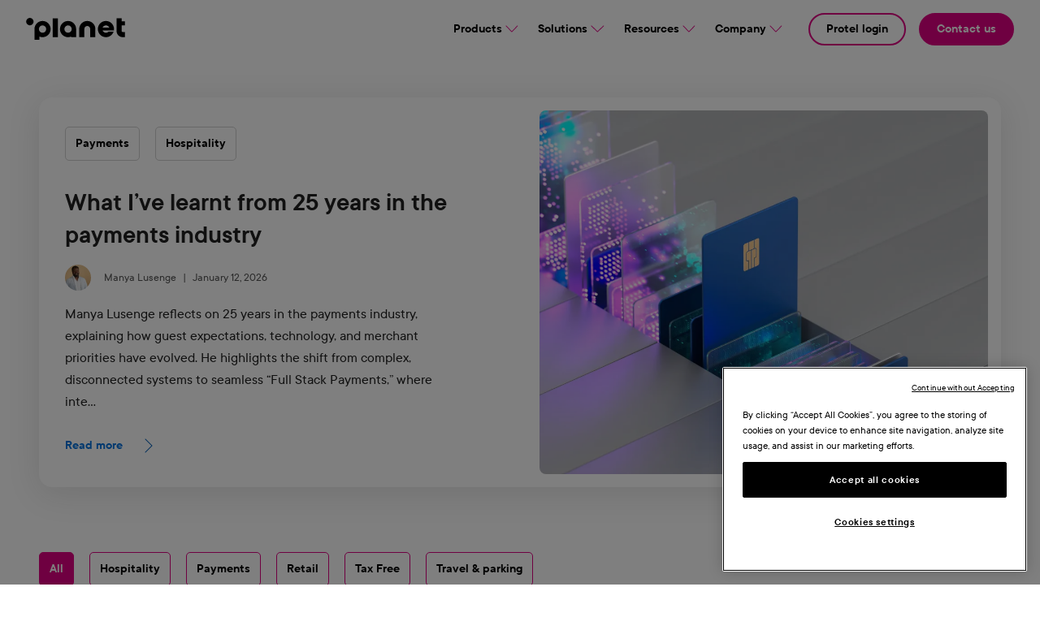

--- FILE ---
content_type: text/html; charset=UTF-8
request_url: https://www.weareplanet.com/blog?page=3
body_size: 15423
content:
<!DOCTYPE html>
<!--[if IE 8 ]><html class="coh-ie8"  lang="en" dir="ltr" prefix="og: https://ogp.me/ns#"> <![endif]-->
<!--[if IE 9 ]><html class="coh-ie9"  lang="en" dir="ltr" prefix="og: https://ogp.me/ns#"> <![endif]-->
<!--[if (gt IE 9)|!(IE)]><!--> <html lang="en" dir="ltr" prefix="og: https://ogp.me/ns#"> <!--<![endif]-->
<head>
    <meta charset="utf-8" />
<script>(function(w,d,s,l,i){w[l]=w[l]||[];w[l].push({'gtm.start':
new Date().getTime(),event:'gtm.js'});var f=d.getElementsByTagName(s)[0],
j=d.createElement(s),dl=l!='dataLayer'?'&amp;l='+l:'';j.async=true;j.src=
'https://www.googletagmanager.com/gtm.js?id='+i+dl;f.parentNode.insertBefore(j,f);
})(window,document,'script','dataLayer','GTM-TTNX4Q2');
</script>
<meta name="description" content="Planet´s blog covers the latest news, insights and trends of payment solutions, hospitality &amp; retail industries." />
<link rel="canonical" href="https://www.weareplanet.com/blog" />
<link rel="image_src" href="https://www.weareplanet.com/sites/default/files/images/planet-hero-default.jpg" />
<meta property="og:image" content="https://www.weareplanet.com/sites/default/files/images/planet-hero-default.jpg" />
<meta property="og:image:url" content="https://www.weareplanet.com/sites/default/files/images/planet-hero-default.jpg" />
<meta name="Generator" content="Drupal 10 (https://www.drupal.org)" />
<meta name="MobileOptimized" content="width" />
<meta name="HandheldFriendly" content="true" />
<meta name="viewport" content="width=device-width, initial-scale=1.0" />
<script type="application/ld+json">{
    "@context": "https://schema.org",
    "@graph": [
        {
            "@type": "Article",
            "@id": "https://www.weareplanet.com/blog",
            "name": "Blog",
            "isAccessibleForFree": "True",
            "author": {
                "@type": "Organization",
                "@id": "https://www.weareplanet.com/",
                "logo": {
                    "@type": "ImageObject",
                    "url": "https://www.weareplanet.com/sites/default/files/styles/webp/public/2022-11/Planet%20Logo.png.webp?itok=VWXtEVb7"
                }
            }
        }
    ]
}</script>
<script src="https://www.google.com/recaptcha/api.js" async defer></script>
<link rel="icon" href="/sites/default/files/favicon.ico" type="image/vnd.microsoft.icon" />
<link rel="alternate" hreflang="en" href="https://www.weareplanet.com/blog" />
<link rel="alternate" hreflang="es" href="https://www.weareplanet.com/es/blog" />
<link rel="alternate" hreflang="fr" href="https://www.weareplanet.com/fr/blog" />
<link rel="alternate" hreflang="it" href="https://www.weareplanet.com/it/blog" />
<link rel="alternate" hreflang="de" href="https://www.weareplanet.com/de/blog" />

    <title>Payment solutions, hospitality &amp; retail blog | Planet</title>
    <link rel="stylesheet" media="all" href="/sites/default/files/css/css_B6dLtmtNvPuzEioZtYKJIjTYeTWrRkYlExkNvdimgU4.css?delta=0&amp;language=en&amp;theme=cohesion_theme&amp;include=[base64]" />

    
    <cohesion-placeholder></cohesion-placeholder>
</head>
<body class="plnt-css-blog blog path-node page-node-type-page">
<a href="#main-content" class="visually-hidden focusable skip-link">
    Skip to main content
</a>
<noscript><iframe src="https://www.googletagmanager.com/ns.html?id=GTM-TTNX4Q2" height="0" width="0" style="display:none;visibility:hidden;"></iframe>
</noscript>
  <div class="dialog-off-canvas-main-canvas" data-off-canvas-main-canvas>
                   <div>
      

<div class="megamenu-complex-container">
  <header class='megamenu-header'>
    <div class="inside-header-container">
            <a class="megamenu-link go-home" href="/">
                        <img width="122" height="27" id="planet-logo" src="/resources/logo/planet_logo.svg" alt="Planet Logo" class="planet-logo">
              </a>
              <div class="header-menus">
                <nav class="header-menu main-menu">
                                      <span id="products" class="business-li megamenu-link">
                 <a class="megamenu-link business-link" href="javascript:void(0);">Products
                  <img id="products_img" src="/resources/icons/arrow-down.svg" alt="Icon pointing down"/>
                 </a>
               </span>
                                      <span id="solutions" class="business-li megamenu-link">
                 <a class="megamenu-link business-link" href="javascript:void(0);">Solutions
                  <img id="solutions_img" src="/resources/icons/arrow-down.svg" alt="Icon pointing down"/>
                 </a>
               </span>
                                      <span id="resources" class="business-li megamenu-link">
                 <a class="megamenu-link business-link" href="javascript:void(0);">Resources
                  <img id="resources_img" src="/resources/icons/arrow-down.svg" alt="Icon pointing down"/>
                 </a>
               </span>
                                      <span id="company" class="business-li megamenu-link">
                 <a class="megamenu-link business-link" href="javascript:void(0);">Company
                  <img id="company_img" src="/resources/icons/arrow-down.svg" alt="Icon pointing down"/>
                 </a>
               </span>
                                  </nav>
                <nav class="header-menu secondary-planet-menu">
                                      <span class="track-my-refund-menu-item protel-login">
                      <a class="megamenu-link" target="_blank"  href="https://app.protel.net">Protel login</a>
                    </span>
                                      <span class="track-my-refund-menu-item contact-us">
                      <a class="megamenu-link"  href="/contact">Contact us</a>
                    </span>
                                  </nav>
              </div>
    </div>
    <div class="inside-header-container--mobile-and-tablet">
            <a class="megamenu-link go-home" href="/">
                        <img id="planet-logo--mobile-and-tablet" src="/resources/logo/planet_logo.svg" alt="Planet Logo" class="planet-logo">
              </a>
              <span class="go-back-span display-none--desktop display-none">
         <a class="megamenu-link go-back-to-first-level display-none--desktop" href="#">
         <img src="/resources/icons/arrow-left.svg" alt="Go back icon" class="arrow-left">
         </a>
         Back
         </span>
              <img src="/resources/icons/hamburger-menu.svg" alt="Hamburger Menu" class="hamburger-menu">
              <img src="/resources/icons/closing-x.svg" alt="Close menu icon." class="close-hamburger-menu display-none rotate-right">
    </div>
  </header>
  <div class="megamenu-products__desktop display-none">
    <div class="megamenu-column megamenu-column--left">
      <span class="megamenu-column__title">Accept payments</span>
              <div class="megamenu-column__item">
          <a class="megamenu-link" href="/online-payments">
            <img class="megamenu-column__icon megamenu-column__icon__arrow" src="/resources/icons/white-arrow.svg"/>
            <span class="megamenu-column__mini-header">Online</span>
            <span class="megamenu-column__mini-text">Accept payments on your website, mobile app or via a secure link</span>
          </a>
        </div>
              <div class="megamenu-column__item">
          <a class="megamenu-link" href="/in-person-payments">
            <img class="megamenu-column__icon megamenu-column__icon__arrow" src="/resources/icons/home.svg"/>
            <span class="megamenu-column__mini-header">In-person</span>
            <span class="megamenu-column__mini-text">Take in-person payments inside, outside or on-the-go</span>
          </a>
        </div>
              <div class="megamenu-column__item">
          <a class="megamenu-link" href="/payments">
            <img class="megamenu-column__icon megamenu-column__icon__arrow" src="/resources/icons/accept-payments.svg"/>
            <span class="megamenu-column__mini-header">Accept payments</span>
            <span class="megamenu-column__mini-text">One partner to accept payments anywhere, anytime</span>
          </a>
        </div>
          </div>

    <div class="megamenu-column megamenu-column--grey megamenu-column--center">
      <span class="megamenu-column__title">Software for hospitality</span>
              <div class="megamenu-column__item">
          <a class="megamenu-link" href="/hotel-pms">
            <img class="megamenu-column__icon megamenu-column__icon__arrow" src="/resources/icons/bed.svg"/>
            <span class="megamenu-column__mini-header">Property Management System</span>
            <span class="megamenu-column__mini-text">Manage your day-to-day hotel operations easily and securely</span>
          </a>
        </div>
              <div class="megamenu-column__item">
          <a class="megamenu-link" href="/hotel-networking">
            <img class="megamenu-column__icon megamenu-column__icon__arrow" src="/resources/icons/wifi.svg"/>
            <span class="megamenu-column__mini-header">Hospitality network</span>
            <span class="megamenu-column__mini-text">Enterprise Wi-Fi, in-room entertainment, and fully managed hotel infrastructure</span>
          </a>
        </div>
            <span class="megamenu-column__title megamenu-column__title--mt32px">Software for retail</span>
              <div class="megamenu-column__item">
          <a class="megamenu-link" href="/order-management-system">
            <img class="megamenu-column__icon megamenu-column__icon__arrow" src="/resources/icons/shopping_cart.svg"/>
            <span class="megamenu-column__mini-header">Order Management Software</span>
            <span class="megamenu-column__mini-text">Fulfil online orders from your store efficiently</span>
          </a>
        </div>
          </div>
    <div class="megamenu-column megamenu-column--center">
      <span class="megamenu-column__title">Serve any customer</span>
              <div class="megamenu-column__item">
          <a class="megamenu-link" href="/dcc">
            <img class="megamenu-column__icon megamenu-column__icon__arrow" src="/resources/icons/dcc.svg"/>
            <span class="megamenu-column__mini-header">Dynamic Currency Conversion</span>
            <span class="megamenu-column__mini-text">Localise the checkout experience for international customers</span>
          </a>
        </div>
              <div class="megamenu-column__item">
          <a class="megamenu-link" href="/multi-currency-pricing">
            <img class="megamenu-column__icon megamenu-column__icon__arrow" src="/resources/icons/dollar.svg"/>
            <span class="megamenu-column__mini-header">Multi Currency Pricing</span>
            <span class="megamenu-column__mini-text">Localise the browsing experience for international customers.</span>
          </a>
        </div>
              <div class="megamenu-column__item">
          <a class="megamenu-link" href="/payment-methods">
            <img class="megamenu-column__icon megamenu-column__icon__arrow" src="/resources/icons/cards.svg"/>
            <span class="megamenu-column__mini-header">Payment methods</span>
            <span class="megamenu-column__mini-text">Explore payment options for your checkout.</span>
          </a>
        </div>
          </div>
    <div class="lavender-metacontainer">
      <div class="megamenu-column megamenu-column--lavender magamenu-column--right">
        <span class="megamenu-column__title">Tax Free for merchants</span>
                  <div class="megamenu-column__item">
            <a class="megamenu-link" href="/vat-refund">
              <img class="megamenu-column__icon megamenu-column__icon__arrow" src="/resources/icons/issuing.svg"/>
              <span class="megamenu-column__mini-header">Issuing</span>
              <span class="megamenu-column__mini-text">Issue Tax Free forms – at scale</span>
            </a>
          </div>
                  <div class="megamenu-column__item">
            <a class="megamenu-link" target="_blank" href="https://www.planetpayment.com/shopper-journey">
              <img class="megamenu-column__icon megamenu-column__icon__arrow" src="/resources/icons/plug.svg"/>
              <span class="megamenu-column__mini-header">Shopper journey</span>
              <span class="megamenu-column__mini-text">Track VAT refunds near real-time.</span>
            </a>
          </div>
                <span class="megamenu-column__title megamenu-column__title--taxfree-for-shoppers">Tax Free for Shoppers</span>
        <span class="track-my-refund-menu-item megamenu-cta-button">
            <a class="megamenu-link" href="https://www.planetpayment.com/track-my-refund" target="_blank">Track my refund</a>
            </span>
      </div>
    </div>
  </div>

  <div class="megamenu-solutions__desktop display-none">
          <div class="megamenu-solutions megamenu-solutions-retail">
        <a class="megamenu-link" class="big-box-link" href="/retail">
          <img class="solutions-column__icon" src="/resources/icons/Retail.svg"/>
          <div class="megamenu-solutions__middle-layer">
            <div class="ttl-and-txt">
              <div class="solutions-column__title">Retail</div>
              <div class="solutions-column__text">Bring your payments, Tax Free, and OMS together with Planet</div>
            </div>
            <div class="megamenu-solutions__image_container">
              <img src="/resources/icons/arrow_west_north.svg">
            </div>
          </div>
        </a>
      </div>
          <div class="megamenu-solutions megamenu-solutions-hospitality">
        <a class="megamenu-link" class="big-box-link" href="/hospitality">
          <img class="solutions-column__icon" src="/resources/icons/Hospitality_Changed.svg"/>
          <div class="megamenu-solutions__middle-layer">
            <div class="ttl-and-txt">
              <div class="solutions-column__title">Hospitality</div>
              <div class="solutions-column__text">Payments and Software for hotels, bars, restaurants and quick service outlets</div>
            </div>
            <div class="megamenu-solutions__image_container">
              <img src="/resources/icons/arrow_west_north.svg">
            </div>
          </div>
        </a>
      </div>
          <div class="megamenu-solutions megamenu-solutions-travel">
        <a class="megamenu-link" class="big-box-link" href="/travel">
          <img class="solutions-column__icon" src="/resources/icons/car.svg"/>
          <div class="megamenu-solutions__middle-layer">
            <div class="ttl-and-txt">
              <div class="solutions-column__title">Travel</div>
              <div class="solutions-column__text">Create smoother payments journeys</div>
            </div>
            <div class="megamenu-solutions__image_container">
              <img src="/resources/icons/arrow_west_north.svg">
            </div>
          </div>
        </a>
      </div>
      </div>
  <div class="megamenu-resources__desktop display-none">
    <div class="navigation-items navigation-items--first">
              <div class="navigation-item navigation-item--blogs">
          <a class="megamenu-link" href="/blog">
            <div class="megamenu-column__mini-header">Blogs</div>
            <div class="megamenu-column__mini-text">Read about the latest insights, trends and topics from Planet</div>
          </a>
        </div>
              <div class="navigation-item navigation-item--customers">
          <a class="megamenu-link" href="/case-studies">
            <div class="megamenu-column__mini-header">Customer stories</div>
            <div class="megamenu-column__mini-text">Discover why businesses around the world choose Planet</div>
          </a>
        </div>
              <div class="navigation-item navigation-item--customer-resources">
          <a class="megamenu-link" href="/customer-resources-library">
            <div class="megamenu-column__mini-header">Customer resources</div>
            <div class="megamenu-column__mini-text">Committed to exceptional support and resources for a seamless experience</div>
          </a>
        </div>
              <div class="navigation-item navigation-item--partners">
          <a class="megamenu-link" href="/partners">
            <div class="megamenu-column__mini-header">Partners</div>
            <div class="megamenu-column__mini-text">Meet the partners we work with to bring more to the end customer</div>
          </a>
        </div>
          </div>
    <div class="navigation-items navigation-items--second">
              <div class="navigation-item navigation-item--ebooks">
                      <a class="megamenu-link" href="/ebooks">
              <div class="megamenu-column__mini-header">Guides & reports</div>
              <div class="megamenu-column__mini-text">Discover valuable industry insights in our latest guides and e-books</div>
            </a>
                  </div>
              <div class="navigation-item navigation-item--partners">
                                    <a class="megamenu-link" target="_blank" href="https://ecampus.weareplanet.com/local/coursecatalogue/index.php?categoryid=4">
                <div class="megamenu-column__mini-header">Planet ecampus</div>
                <div class="megamenu-column__mini-text">Browse our wide range of courses designed to enhance your knowledge of Planet’s products</div>
              </a>
                              </div>
            <div class="navigation-item"></div>
      <div class="navigation-item"></div>
      <div class="navigation-item"></div>
    </div>
    <div class="last-four-case-studies">
      <div class="megamenu-column__title">Featured customer stories</div>
      <div class="iteration-container">
                  <a class="megamenu-link" href="/case-studies/autosense-ev-charging">
            <div class="last-four-case-studies__case_study">
              <div class="four-last-case-studies__item" style="background: url('/sites/default/files/styles/wide/public/2025-12/0L1A3478%20%281%29.jpg.webp'); background-size: cover; background-repeat: no-repeat; background-position: center;"></div>
              <span class="megamenu-column__mini-header">How autoSense accelerated EV charging innovation with Planet’s Datatrans platform </span>
            </div>
          </a>
                  <a class="megamenu-link" href="/case-studies/bergwelt-grindelwald-resort">
            <div class="last-four-case-studies__case_study">
              <div class="four-last-case-studies__item" style="background: url('/sites/default/files/styles/wide/public/2025-11/_01_Bergwelt%20Grindelwald_Alpine%20Design%20Resort%20%281%29%20%281%29.jpg.webp'); background-size: cover; background-repeat: no-repeat; background-position: center;"></div>
              <span class="megamenu-column__mini-header">How Bergwelt Grindelwald resort doubled its reservations with Protel PMS &amp; Canary messaging </span>
            </div>
          </a>
                  <a class="megamenu-link" href="/case-studies/keadeen-hotel">
            <div class="last-four-case-studies__case_study">
              <div class="four-last-case-studies__item" style="background: url('/sites/default/files/styles/wide/public/2025-08/02-keadeen-spring-2019-scaled.jpg.webp'); background-size: cover; background-repeat: no-repeat; background-position: center;"></div>
              <span class="megamenu-column__mini-header">Genuine Irish Hospitality at The Keadeen Hotel, powered by HotSoft PMS </span>
            </div>
          </a>
                  <a class="megamenu-link" href="/case-study/coventry-building-society-arena">
            <div class="last-four-case-studies__case_study">
              <div class="four-last-case-studies__item" style="background: url('/sites/default/files/styles/wide/public/2025-08/CBS%201.jpg.webp'); background-size: cover; background-repeat: no-repeat; background-position: center;"></div>
              <span class="megamenu-column__mini-header">How Planet powers fast, flexible payments with Oracle Simphony at Coventry Building Society Arena </span>
            </div>
          </a>
              </div>
    </div>
  </div>
  <div class="megamenu-company__desktop display-none">
    <div class="navigation-items">
              <div class="navigation-item navigation-item--about">
          <a class="megamenu-link" href="/about">
            <div class="megamenu-column__mini-header">About us</div>
            <div class="megamenu-column__mini-text">Find out more about Planet, our integrated solutions, and who we serve</div>
          </a>
        </div>
              <div class="navigation-item navigation-item--newsroom">
          <a class="megamenu-link" href="/news">
            <div class="megamenu-column__mini-header">Newsroom</div>
            <div class="megamenu-column__mini-text">Find resources and Planet contact details for press and media</div>
          </a>
        </div>
              <div class="navigation-item navigation-item--careers">
          <a class="megamenu-link" href="/events">
            <div class="megamenu-column__mini-header">Planet events</div>
            <div class="megamenu-column__mini-text">Join us at global industry events and discover how Planet is shaping the future of payments and software</div>
          </a>
        </div>
              <div class="navigation-item navigation-item--support">
          <a class="megamenu-link" href="/support">
            <div class="megamenu-column__mini-header">Support</div>
            <div class="megamenu-column__mini-text">Get in touch with us today for local support in your country</div>
          </a>
        </div>
          </div>
  </div>
</div>
<!-- Megamenu for mobile and tablet -->
<div class="megamenu-mobile-and-tablets display-none">
  <div class="merged-menu-items">
    <a class="arrow-right-anchor megamenu-link" id="anchor-products" href="javascript:void(0);" alt="An arrow pointing right.">Products
      <img src="/resources/icons/arrow-right-megamenu.svg" alt="An arrow pointing right."></a>
    <a class="arrow-right-anchor megamenu-link" id="anchor-solutions" href="javascript:void(0);" alt="An arrow pointing right.">Solutions
      <img src="/resources/icons/arrow-right-megamenu.svg" alt="An arrow pointing right."></a>
    <a class="arrow-right-anchor megamenu-link" id="anchor-resources" href="javascript:void(0);" alt="An arrow pointing right.">Resources
      <img src="/resources/icons/arrow-right-megamenu.svg" alt="An arrow pointing right."></a>
    <a class="arrow-right-anchor megamenu-link" id="anchor-company" href="javascript:void(0);" alt="An arrow pointing right.">Company
      <img src="/resources/icons/arrow-right-megamenu.svg" alt="An arrow pointing right."></a>
    <span class="protel-login">
      <a class="megamenu-link" target="_blank" href="https://app.protel.net">Protel login</a>
      </span>
    <span class="contact-us">
              <a class="megamenu-link" href="/contact">Contact us</a>
            </span>
  </div>
  <div class="megamenu-mobile-and-tablets__container megamenu-mobile-and-tablets__container--products display-none">
    <div class="megamenu-column megamenu-column--left">
      <span class="megamenu-column__title">Accept payments</span>
              <div class="megamenu-column__item">
          <a class="megamenu-link" href="/online-payments">
            <div class="img-and-mini-header-container">
              <div class="img-and-mini-header-sub-container">
                <div class="img-wrapper">
                  <img class="megamenu-column__icon megamenu-column__icon__arrow" src="/resources/icons/white-arrow.svg"/>
                </div>
                <span class="megamenu-column__mini-header">Online</span>
              </div>
              <img src="/resources/icons/arrow-right-megamenu.svg" alt="An arrow pointing right.">
            </div>
            <span class="megamenu-column__mini-text">Accept payments on your website, mobile app or via a secure link</span>
          </a>
        </div>
              <div class="megamenu-column__item">
          <a class="megamenu-link" href="/in-person-payments">
            <div class="img-and-mini-header-container">
              <div class="img-and-mini-header-sub-container">
                <div class="img-wrapper">
                  <img class="megamenu-column__icon megamenu-column__icon__arrow" src="/resources/icons/home.svg"/>
                </div>
                <span class="megamenu-column__mini-header">In-person</span>
              </div>
              <img src="/resources/icons/arrow-right-megamenu.svg" alt="An arrow pointing right.">
            </div>
            <span class="megamenu-column__mini-text">Take in-person payments inside, outside or on-the-go</span>
          </a>
        </div>
              <div class="megamenu-column__item">
          <a class="megamenu-link" href="/payments">
            <div class="img-and-mini-header-container">
              <div class="img-and-mini-header-sub-container">
                <div class="img-wrapper">
                  <img class="megamenu-column__icon megamenu-column__icon__arrow" src="/resources/icons/accept-payments.svg"/>
                </div>
                <span class="megamenu-column__mini-header">Accept payments</span>
              </div>
              <img src="/resources/icons/arrow-right-megamenu.svg" alt="An arrow pointing right.">
            </div>
            <span class="megamenu-column__mini-text">One partner to accept payments anywhere, anytime</span>
          </a>
        </div>
          </div>
    <div class="megamenu-column megamenu-column--grey megamenu-column--center">
      <span class="megamenu-column__title">Software for Hospitality</span>
              <div class="megamenu-column__item">
          <a class="megamenu-link" href="/hotel-pms">
            <div class="img-and-mini-header-container">
              <div class="img-and-mini-header-sub-container">
                <div class="img-wrapper">
                  <img class="megamenu-column__icon megamenu-column__icon__arrow" src="/resources/icons/bed.svg"/>
                </div>
                <span class="megamenu-column__mini-header">Property Management System</span>
              </div>
              <img src="/resources/icons/arrow-right-megamenu.svg" alt="An arrow pointing right.">
            </div>
            <span class="megamenu-column__mini-text">Manage your day-to-day hotel operations easily and securely</span>
          </a>
        </div>
              <div class="megamenu-column__item">
          <a class="megamenu-link" href="/hotel-networking">
            <div class="img-and-mini-header-container">
              <div class="img-and-mini-header-sub-container">
                <div class="img-wrapper">
                  <img class="megamenu-column__icon megamenu-column__icon__arrow" src="/resources/icons/wifi.svg"/>
                </div>
                <span class="megamenu-column__mini-header">Hospitality network</span>
              </div>
              <img src="/resources/icons/arrow-right-megamenu.svg" alt="An arrow pointing right.">
            </div>
            <span class="megamenu-column__mini-text">Enterprise Wi-Fi, in-room entertainment, and fully managed hotel infrastructure</span>
          </a>
        </div>
            <span class="megamenu-column__title">Software for Retail</span>
              <div class="megamenu-column__item">
          <a class="megamenu-link" href="/order-management-system">
            <div class="img-and-mini-header-container">
              <div class="img-and-mini-header-sub-container">
                <div class="img-wrapper">
                  <img class="megamenu-column__icon megamenu-column__icon__arrow" src="/resources/icons/shopping_cart.svg"/>
                </div>
                <span class="megamenu-column__mini-header">Order Management Software</span>
              </div>
              <img src="/resources/icons/arrow-right-megamenu.svg" alt="An arrow pointing right.">
            </div>
            <span class="megamenu-column__mini-text">Fulfil online orders from your store efficiently</span>
          </a>
        </div>
          </div>
    <div class="megamenu-column megamenu-column--center">
      <span class="megamenu-column__title">Serve any customer</span>
              <div class="megamenu-column__item">
          <a class="megamenu-link" href="/dcc">
            <div class="img-and-mini-header-container">
              <div class="img-and-mini-header-sub-container">
                <div class="img-wrapper">
                  <img class="megamenu-column__icon megamenu-column__icon__arrow" src="/resources/icons/dcc.svg"/>
                </div>
                <span class="megamenu-column__mini-header">Dynamic Currency Conversion</span>
              </div>
              <img src="/resources/icons/arrow-right-megamenu.svg" alt="An arrow pointing right.">
            </div>
            <span class="megamenu-column__mini-text">Localise the checkout experience for international customers</span>
          </a>
        </div>
              <div class="megamenu-column__item">
          <a class="megamenu-link" href="/multi-currency-pricing">
            <div class="img-and-mini-header-container">
              <div class="img-and-mini-header-sub-container">
                <div class="img-wrapper">
                  <img class="megamenu-column__icon megamenu-column__icon__arrow" src="/resources/icons/dollar.svg"/>
                </div>
                <span class="megamenu-column__mini-header">Multi Currency Pricing</span>
              </div>
              <img src="/resources/icons/arrow-right-megamenu.svg" alt="An arrow pointing right.">
            </div>
            <span class="megamenu-column__mini-text">Localise the browsing experience for international customers.</span>
          </a>
        </div>
              <div class="megamenu-column__item">
          <a class="megamenu-link" href="/payment-methods">
            <div class="img-and-mini-header-container">
              <div class="img-and-mini-header-sub-container">
                <div class="img-wrapper">
                  <img class="megamenu-column__icon megamenu-column__icon__arrow" src="/resources/icons/cards.svg"/>
                </div>
                <span class="megamenu-column__mini-header">Payment methods</span>
              </div>
              <img src="/resources/icons/arrow-right-megamenu.svg" alt="An arrow pointing right.">
            </div>
            <span class="megamenu-column__mini-text">Explore payment options for your checkout.</span>
          </a>
        </div>
          </div>
    <div class="lavender-metacontainer">
      <div class="megamenu-column megamenu-column--lavender magamenu-column--right">
        <span class="megamenu-column__title">Tax Free for Merchants</span>
                  <div class="megamenu-column__item">
            <a class="megamenu-link" href="/vat-refund">
              <div class="img-and-mini-header-container">
                <div class="img-and-mini-header-sub-container">
                  <div class="img-wrapper">
                    <img class="megamenu-column__icon megamenu-column__icon__arrow" src="/resources/icons/issuing.svg"/>
                  </div>
                  <span class="megamenu-column__mini-header">Issuing</span>
                </div>
                <img src="/resources/icons/arrow-right-megamenu.svg" alt="An arrow pointing right.">
              </div>
              <span class="megamenu-column__mini-text">Issue Tax Free forms – at scale</span>
            </a>
          </div>
                  <div class="megamenu-column__item">
            <a class="megamenu-link" target="_blank" href="https://www.planetpayment.com/shopper-journey">
              <div class="img-and-mini-header-container">
                <div class="img-and-mini-header-sub-container">
                  <div class="img-wrapper">
                    <img class="megamenu-column__icon megamenu-column__icon__arrow" src="/resources/icons/plug.svg"/>
                  </div>
                  <span class="megamenu-column__mini-header">Shopper journey</span>
                </div>
                <img src="/resources/icons/arrow-right-megamenu.svg" alt="An arrow pointing right.">
              </div>
              <span class="megamenu-column__mini-text">Track VAT refunds near real-time.</span>
            </a>
          </div>
                <span class="megamenu-column__title megamenu-column__title--taxfree-for-shoppers">Tax Free for Shoppers</span>
        <span class="track-my-refund-menu-item megamenu-cta-button">
            <a class="megamenu-link" target="_blank" href="https://www.planetpayment.com/track-my-refund">Track my refund</a>
            </span>
      </div>
    </div>
  </div>
  <div class="megamenu-mobile-and-tablets__container megamenu-mobile-and-tablets__container--solutions display-none">
          <div class="megamenu-solutions megamenu-solutions-retail">
        <a class="megamenu-link" class="big-box-link" href="/retail">
          <img class="solutions-column__icon" src="/resources/icons/Retail.svg"/>
          <div class="megamenu-solutions__middle-layer">
            <div class="ttl-and-txt">
              <div class="solutions-column__title">Retail</div>
              <div class="solutions-column__text">Bring your payments, Tax Free, and OMS together with Planet</div>
            </div>
            <div class="megamenu-solutions__image_container">
              <img src="/resources/icons/arrow_west_north.svg">
            </div>
          </div>
        </a>
      </div>
          <div class="megamenu-solutions megamenu-solutions-hospitality">
        <a class="megamenu-link" class="big-box-link" href="/hospitality">
          <img class="solutions-column__icon" src="/resources/icons/Hospitality_Changed.svg"/>
          <div class="megamenu-solutions__middle-layer">
            <div class="ttl-and-txt">
              <div class="solutions-column__title">Hospitality</div>
              <div class="solutions-column__text">Payments and Software for hotels, bars, restaurants and quick service outlets</div>
            </div>
            <div class="megamenu-solutions__image_container">
              <img src="/resources/icons/arrow_west_north.svg">
            </div>
          </div>
        </a>
      </div>
          <div class="megamenu-solutions megamenu-solutions-travel">
        <a class="megamenu-link" class="big-box-link" href="/travel">
          <img class="solutions-column__icon" src="/resources/icons/car.svg"/>
          <div class="megamenu-solutions__middle-layer">
            <div class="ttl-and-txt">
              <div class="solutions-column__title">Travel</div>
              <div class="solutions-column__text">Create smoother payments journeys</div>
            </div>
            <div class="megamenu-solutions__image_container">
              <img src="/resources/icons/arrow_west_north.svg">
            </div>
          </div>
        </a>
      </div>
      </div>
  <div class="megamenu-mobile-and-tablets__container megamenu-mobile-and-tablets__container--resources display-none">
    <div class="navigation-items">
              <div class="navigation-item navigation-item--blogs">
          <a class="megamenu-link" href="/blog">
            <div class="megamenu-column__mini-header">Blogs</div>
            <div class="megamenu-column__mini-text">Read about the latest insights, trends and topics from Planet</div>
          </a>
        </div>
              <div class="navigation-item navigation-item--customers">
          <a class="megamenu-link" href="/case-studies">
            <div class="megamenu-column__mini-header">Customer stories</div>
            <div class="megamenu-column__mini-text">Discover why businesses around the world choose Planet</div>
          </a>
        </div>
              <div class="navigation-item navigation-item--customer-resources">
          <a class="megamenu-link" href="/customer-resources-library">
            <div class="megamenu-column__mini-header">Customer resources</div>
            <div class="megamenu-column__mini-text">Committed to exceptional support and resources for a seamless experience</div>
          </a>
        </div>
              <div class="navigation-item navigation-item--partners">
          <a class="megamenu-link" href="/partners">
            <div class="megamenu-column__mini-header">Partners</div>
            <div class="megamenu-column__mini-text">Meet the partners we work with to bring more to the end customer</div>
          </a>
        </div>
              <div class="navigation-item navigation-item--ebooks">
          <a class="megamenu-link" href="/ebooks">
            <div class="megamenu-column__mini-header">Guides & reports</div>
            <div class="megamenu-column__mini-text">Discover valuable industry insights in our latest guides and e-books</div>
          </a>
        </div>
              <div class="navigation-item navigation-item--partners">
          <a class="megamenu-link" target="_blank" href="https://ecampus.weareplanet.com/local/coursecatalogue/index.php?categoryid=4">
            <div class="megamenu-column__mini-header">Planet ecampus</div>
            <div class="megamenu-column__mini-text">Browse our wide range of courses designed to enhance your knowledge of Planet’s products</div>
          </a>
        </div>
          </div>
    <div class="last-four-case-studies">
      <div class="megamenu-column__title">Featured customer stories</div>
      <div class="iteration-container">
                          <a class="megamenu-link" href="/case-studies/autosense-ev-charging">
            <div class="last-four-case-studies__case_study">
              <div class="four-last-case-studies__item four-last-case-studies__item--last" style="background: url('/sites/default/files/styles/wide/public/2025-12/0L1A3478%20%281%29.jpg.webp'); background-size: cover; background-repeat: no-repeat; background-position: center;"></div>
                              <span class="megamenu-column__mini-header">How autoSense accelerated EV charging innovation with Planet’s Datatrans platform </span>
                          </div>
          </a>
                  <a class="megamenu-link" href="/case-studies/bergwelt-grindelwald-resort">
            <div class="last-four-case-studies__case_study">
              <div class="four-last-case-studies__item four-last-case-studies__item--last" style="background: url('/sites/default/files/styles/wide/public/2025-11/_01_Bergwelt%20Grindelwald_Alpine%20Design%20Resort%20%281%29%20%281%29.jpg.webp'); background-size: cover; background-repeat: no-repeat; background-position: center;"></div>
                              <span class="megamenu-column__mini-header">How Bergwelt Grindelwald resort doubled its reservations with Protel PMS &amp; Canary messaging </span>
                          </div>
          </a>
                  <a class="megamenu-link" href="/case-studies/keadeen-hotel">
            <div class="last-four-case-studies__case_study">
              <div class="four-last-case-studies__item four-last-case-studies__item--last" style="background: url('/sites/default/files/styles/wide/public/2025-08/02-keadeen-spring-2019-scaled.jpg.webp'); background-size: cover; background-repeat: no-repeat; background-position: center;"></div>
                              <span class="megamenu-column__mini-header">Genuine Irish Hospitality at The Keadeen Hotel, powered by HotSoft PMS </span>
                          </div>
          </a>
                  <a class="megamenu-link" href="/case-study/coventry-building-society-arena">
            <div class="last-four-case-studies__case_study">
              <div class="four-last-case-studies__item four-last-case-studies__item--last" style="background: url('/sites/default/files/styles/wide/public/2025-08/CBS%201.jpg.webp'); background-size: cover; background-repeat: no-repeat; background-position: center;"></div>
                              <span class="megamenu-column__mini-header megamenu-column__mini-header--last">How Planet powers fast, flexible payments with Oracle Simphony at Coventry Building Society Arena </span>
                          </div>
          </a>
              </div>
    </div>
  </div>
  <div class="megamenu-mobile-and-tablets__container megamenu-mobile-and-tablets__container--company display-none">
    <div class="navigation-items">
              <div class="navigation-item navigation-item--about">
          <a class="megamenu-link" href="/about">
            <div class="megamenu-column__mini-header">About us</div>
            <div class="megamenu-column__mini-text">Find out more about Planet, our integrated solutions, and who we serve</div>
          </a>
        </div>
              <div class="navigation-item navigation-item--newsroom">
          <a class="megamenu-link" href="/news">
            <div class="megamenu-column__mini-header">Newsroom</div>
            <div class="megamenu-column__mini-text">Find resources and Planet contact details for press and media</div>
          </a>
        </div>
              <div class="navigation-item navigation-item--careers">
          <a class="megamenu-link" href="/events">
            <div class="megamenu-column__mini-header">Planet events</div>
            <div class="megamenu-column__mini-text">Join us at global industry events and discover how Planet is shaping the future of payments and software</div>
          </a>
        </div>
              <div class="navigation-item navigation-item--support">
          <a class="megamenu-link" href="/support">
            <div class="megamenu-column__mini-header">Support</div>
            <div class="megamenu-column__mini-text">Get in touch with us today for local support in your country</div>
          </a>
        </div>
          </div>
  </div>
</div>
<div id="block-cohesion-theme-content">
  
    
      <div>
	<div class="plnt-blog-single-page">
					<div class="coh-container coh-container-boxed max-width-1216">
				<div class="coh-row">
					<div class="coh-row-inner">
						<div class="coh-column coh-visible-sm coh-col-sm-12 coh-visible-xl coh-col-xl-12">
							<div class="featured-article-wrapper">
								<div class="coh-container coh-container-boxed">
									<div class="coh-row">
										<div class="coh-row-inner">
											<div class="coh-column coh-visible-sm coh-col-sm-12 coh-visible-xl coh-col-xl-6">
												<div class="featured-article-info-wrapper">
													<div class="featured-article-info">
																													<div class="article-tags tags-pills cursor-default">
																																	<span>Payments</span>
																																	<span>Hospitality</span>
																															</div>
																												<a href="/blog/25-years-payments-industry">
															<h1 class="planet-h2 black">What I’ve learnt from 25 years in the payments industry </h1>
														</a>
														<div class="article-author-and-date">
															<div class="article-author">
																<div class="author-photo" style="background-image:url(https://www.weareplanet.com/sites/default/files/styles/thumbnail/public/2026-01/1718220159743.jpg.webp?itok=MwMIowfx)"></div>
																<div class="author-name">
																	<span>Manya Lusenge</span>
																</div>
															</div>
															<div class="vertical-divider">|</div>
															<div class="article-date">January 12, 2026</div>
														</div>
														<p class="article-summary">Manya Lusenge reflects on 25 years in the payments industry, explaining how guest expectations, technology, and merchant priorities have evolved. He highlights the shift from complex, disconnected systems to seamless “Full Stack Payments,” where inte...</p>
														<div class="card-button-wrapper">
															<a class="card-button" href="/blog/25-years-payments-industry">Read more
																<img src="/resources/icons/blue-right-arrow.svg"></a>
														</div>
													</div>
												</div>
											</div>
											<div class="coh-column coh-visible-sm coh-col-sm-12 coh-visible-xl coh-col-xl-6">
												<div class="featured-article-image" style="background-image: url(https://www.weareplanet.com/sites/default/files/styles/max_1300x1300/public/2026-01/25-years-of-payments.jpg.webp?itok=KuUujmVE)"></div>
											</div>
										</div>
									</div>
								</div>


							</div>
						</div>
					</div>
				</div>
			</div>
			</div>


	<div class="coh-container coh-container-boxed blog-articles-wrapper max-width-1216">
		<div class="coh-row">
			<div class="coh-row-inner">
				<div class="coh-column coh-visible-sm coh-col-sm-12 coh-visible-xl coh-col-xl-12">
					<div class="last-articles">
						<div>
							<div class="tags-pills pink-pills main-pills">
								<span class="selected main-pill all-pill visible" data-tagid="all">All</span>
								<div class="all-article-tags">
																			<span class="main-pill visible" data-tagid="1536">Hospitality</span>
																			<span class="main-pill visible" data-tagid="1541">Payments</span>
																			<span class="main-pill visible" data-tagid="1531">Retail</span>
																			<span class="main-pill visible" data-tagid="2556">Tax Free</span>
																			<span class="main-pill visible" data-tagid="3116">Travel &amp; parking</span>
																	</div>
							</div>
							<div class="article-cards-wrapper">
								<div class="coh-row">
									<p class="no-articles" style="display: none">No articles found.</p>
									<div class="coh-row-inner article-js-wrapper" data-category="all" data-total="0" data-limit="9" data-offset="0"></div>
									<div class="loader">
										<img src="/resources/icons/loader.svg">
									</div>
								</div>
							</div>
							<div class="load-more-wrapper" style="display: none">
								<div id="load-more-button" class="planet-btn-primary-black">Load more
									<img src="/resources/icons/down-white-arrow.svg"></div>
							</div>
						</div>
					</div>
				</div>
			</div>
		</div>
	</div>
</div>

  </div>

<footer class="footer-meta-container">
  <div class="footer_meta_container__container container__logos">
    <div class="links-column">
      <a class="planet-logo" href="https://www.weareplanet.com">
        <img src="/resources/logo/planet_logo.svg">
      </a>
      <div class="language-switcher-container">
        <div id="block-language-switcher" class="language-switcher">
  <div class="language-switcher__wrapper">
    <div
      class="language-switcher__select-menu"
      aria-labelledby="language-switcher-label"
      id="language-switcher-select"
      role="listbox"
      aria-expanded="false"
      aria-haspopup="listbox"
      tabindex="0">
      <div class="language-switcher__button-wrapper">
        <div class="language-switcher__button" id="language-switcher-button" role="option">
          <div class="custom-language__country language-switcher__item">
            <span><span class="ls-item__minicontainer"><img src="/resources/icons/language_switcher/en.png"/>English</span><img class="language-switcher__arrow" src="/resources/icons/language_switcher/icon-down.svg"/></span>
          </div>
        </div>
      </div>
      <div class="language-switcher__drop-down">
        <div class="language-switcher__drop-down__wrapper">
          <ul class="language-switcher__dropdown-menu" role="listbox">
                            <li class="language-switcher__item " role="option" tabindex="0">
                                      <a class="language-switcher__link" href="/blog">
                      <span><img src="/resources/icons/language_switcher/en.png">English</span>
                    </a>
                                  </li>
                              <li class="language-switcher__item " role="option" tabindex="0">
                                      <a class="language-switcher__link" href="/es/blog">
                      <span><img src="/resources/icons/language_switcher/es.png">Español</span>
                    </a>
                                  </li>
                              <li class="language-switcher__item " role="option" tabindex="0">
                                      <a class="language-switcher__link" href="/fr/blog">
                      <span><img src="/resources/icons/language_switcher/fr.png">Français</span>
                    </a>
                                  </li>
                              <li class="language-switcher__item " role="option" tabindex="0">
                                      <a class="language-switcher__link" href="/it/blog">
                      <span><img src="/resources/icons/language_switcher/it.png">Italiano</span>
                    </a>
                                  </li>
                              <li class="language-switcher__item " role="option" tabindex="0">
                                      <a class="language-switcher__link" href="/de/blog">
                      <span><img src="/resources/icons/language_switcher/de.png">Deutsch</span>
                    </a>
                                  </li>
                        </ul>
        </div>
      </div>
    </div>
    <div class="language-switcher__tooltip"><i class="icon"></i></div>
  </div>
</div>
      </div>
      <a target="_blank" rel="noreferrer noopener" href="https://www.linkedin.com/company/planet/" class="linkedin-menu-icon">
        <img src="/resources/icons/all/linked-in-dark.svg">
      </a>
    </div>
  </div>

  <div class="footer-meta-container__rows">
    <div class="footer-row--first footer-row">
                        <div class="footer_meta_container__container container__payments">
            <div class="links-column">
              <h4 class="footer-container__h4">Payments</h4>
                                                              
                                                                  <a href="/online-payments"
                                  >
                  Online
                </a>
                                                              
                                                                  <a href="/in-person-payments"
                                  >
                  In-person
                </a>
                                                              
                                                                  <a href="/pci-proxy"
                                  >
                  Token Vault
                </a>
                                                              
                                                                  <a href="/dcc"
                                  >
                  Dynamic Currency Conversion
                </a>
                          </div>
          </div>
                                <div class="footer_meta_container__container container__software">
            <div class="links-column">
              <h4 class="footer-container__h4">Software</h4>
                                                              
                                                                  <a href="/hotel-pms"
                                  >
                  Property Management System
                </a>
                                                              
                                                                  <a href="/hotel-booking-engine"
                                  >
                  Booking Engine
                </a>
                                                              
                                                                  <a href="/order-management-system"
                                  >
                  Order Management System
                </a>
                          </div>
          </div>
                                <div class="footer_meta_container__container container__solutions">
            <div class="links-column">
              <h4 class="footer-container__h4">Solutions</h4>
                                                              
                                                                  <a href="/retail"
                                  >
                  Retail
                </a>
                                                              
                                                                  <a href="/hospitality"
                                  >
                  Hospitality
                </a>
                                                              
                                                                  <a href="/travel"
                                  >
                  Travel
                </a>
                          </div>
          </div>
                                                            </div>

    <div class="footer-row--second footer-row">
                                                                  <div class="footer_meta_container__container container__tax-free">
            <div class="links-column">
              <h4 class="footer-container__h4">Tax Free</h4>
                                                              
                                                                  <a href="/vat-refund"
                                  >
                  Issuing
                </a>
                                                              
                                                                  <a href="https://planetpayment/track-my-refund"
                                      target="_blank" rel="noopener noreferrer"
                                  >
                  Track my refund
                </a>
                          </div>
          </div>
                                <div class="footer_meta_container__container container__resources">
            <div class="links-column">
              <h4 class="footer-container__h4">Resources</h4>
                                                              
                                                                  <a href="/blog"
                                  >
                  Blogs
                </a>
                                                              
                                                                  <a href="/case-studies"
                                  >
                  Customer stories
                </a>
                                                              
                                                                  <a href="/customer-resources"
                                  >
                  Customer resources
                </a>
                                                              
                                                                  <a href="/partners"
                                  >
                  Partners
                </a>
                                                              
                                                                  <a href="/ebooks"
                                  >
                  Reports &amp; guides
                </a>
                          </div>
          </div>
                                <div class="footer_meta_container__container container__company">
            <div class="links-column">
              <h4 class="footer-container__h4">Company</h4>
                                                              
                                                                  <a href="/about"
                                  >
                  About
                </a>
                                                              
                                                                  <a href="/news"
                                  >
                  Newsroom
                </a>
                                                              
                                                                  <a href="/careers"
                                  >
                  Careers
                </a>
                                                              
                                                                  <a href="/support"
                                  >
                  Support
                </a>
                                                              
                                                                  <a href="/contact"
                                  >
                  Contact us
                </a>
                                                              
                                                                  <a href="/legal/vulnerability-disclosure-program"
                                  >
                  Disclosure program
                </a>
                          </div>
          </div>
                  </div>
  </div>
</footer>
<div class="legal_menu__container">
	<div class="legal_menu__subcontainer">
		                                                <a href="/legal">Legal</a><span class="separator">|</span>
                            			</div>
</div>

  </div>
         
 

  </div>

<div class="modal language-detection-modal micromodal-slide  lang-es lang-fr lang-it lang-de en" id="modal-language-detection" aria-hidden="true">
            <div class="modal__overlay" tabindex="-1">
            <div class="modal__container" role="dialog" aria-modal="true" aria-labelledby="modal-1-title">
                <header class="modal__header">
                    <img class="modal__close" aria-label="Close modal 1" data-micromodal-close src="/resources/icons/close.svg">
                </header>
                
                    <div class="main-banner-image language-detection-image">
                    </div>
                    <div class="main-banner-text">
                        <span class="coh-heading coh-style-heading-3-planet">Choose your preferred language!</span>
                        <p class="coh-style-body-large---tt-commons-planet">We have detected your location, and we would like to enhance your browsing experience. Select your preferred language.</p>
                        <div class="buttons-wrapper coh-container"><a class="btn-lang-all btn-lang-es modal-lang-detection-btn coh-link coh-style-primary-dark-atom-" href="/es/blog"><img src="/resources/flag-icons/es.svg">Cambiar a Español</a><a class="btn-lang-all btn-lang-fr modal-lang-detection-btn coh-link coh-style-primary-dark-atom-" href="/fr/blog"><img src="/resources/flag-icons/fr.svg">Passer en Français</a><a class="btn-lang-all btn-lang-it modal-lang-detection-btn coh-link coh-style-primary-dark-atom-" href="/it/blog"><img src="/resources/flag-icons/it.svg">Passa all'italiano</a><a class="btn-lang-all btn-lang-de modal-lang-detection-btn coh-link coh-style-primary-dark-atom-" href="/de/blog"><img src="/resources/flag-icons/de.svg">Auf Deutsch wechseln</a><span data-micromodal-close class="modal-lang-detection-btn coh-link coh-style-secondary-outlined-atom-" aria-label="Close modal 1" data-micromodal-close="1"><img src="/resources/flag-icons/en.svg"> Stay in English</span></div></div></div></div></div>
<script type="application/json" data-drupal-selector="drupal-settings-json">{"path":{"baseUrl":"\/","pathPrefix":"","currentPath":"node\/1576","currentPathIsAdmin":false,"isFront":false,"currentLanguage":"en","currentQuery":{"page":"3"}},"pluralDelimiter":"\u0003","suppressDeprecationErrors":true,"ajaxPageState":{"libraries":"[base64]","theme":"cohesion_theme","theme_token":null},"ajaxTrustedUrl":[],"clientside_validation_jquery":{"validate_all_ajax_forms":2,"force_validate_on_blur":false,"messages":{"required":"This field is required.","remote":"Please fix this field.","email":"Please enter a valid email address.","url":"Please enter a valid URL.","date":"Please enter a valid date.","dateISO":"Please enter a valid date (ISO).","number":"Please enter a valid number.","digits":"Please enter only digits.","equalTo":"Please enter the same value again.","maxlength":"Please enter no more than {0} characters.","minlength":"Please enter at least {0} characters.","rangelength":"Please enter a value between {0} and {1} characters long.","range":"Please enter a value between {0} and {1}.","max":"Please enter a value less than or equal to {0}.","min":"Please enter a value greater than or equal to {0}.","step":"Please enter a multiple of {0}."}},"cohesion":{"front_end_settings":{"global_js":{"matchHeight":1,"parallax_scrolling":1,"cohMatchHeights":1}},"google_map_api_key":"","google_map_api_key_geo":null,"animate_on_view_mobile":"DISABLED","add_animation_classes":"DISABLED","responsive_grid_settings":{"gridType":"desktop-first","columns":12,"breakpoints":{"xl":{"width":1600,"innerGutter":30,"outerGutter":64,"widthType":"fixed","previewColumns":12,"label":"Television","class":"coh-icon-television","iconHex":"F26C","boxedWidth":1472},"lg":{"width":1280,"innerGutter":32,"outerGutter":64,"widthType":"fluid","previewColumns":12,"label":"Desktop","class":"coh-icon-desktop","iconHex":"F108","boxedWidth":1152},"md":{"width":1024,"innerGutter":24,"outerGutter":48,"widthType":"fluid","previewColumns":12,"label":"Laptop","class":"coh-icon-laptop","iconHex":"F109","boxedWidth":928},"sm":{"width":768,"innerGutter":24,"outerGutter":48,"widthType":"fluid","previewColumns":6,"label":"Tablet","class":"coh-icon-tablet","iconHex":"F10A","boxedWidth":672},"ps":{"width":565,"innerGutter":24,"outerGutter":24,"widthType":"fluid","previewColumns":6,"label":"Mobile landscape","class":"coh-icon-mobile-landscape","iconHex":"E91E","boxedWidth":517},"xs":{"width":320,"innerGutter":24,"outerGutter":24,"widthType":"fluid","mobilePlaceholderWidth":320,"mobilePlaceholderType":"fluid","previewColumns":6,"label":"Mobile","class":"coh-icon-mobile","iconHex":"F10B","boxedWidth":272}}},"use_dx8":true,"sidebar_view_style":"thumbnails","log_dx8_error":false,"error_url":"\/cohesionapi\/logger\/jserrors","dx8_content_paths":[["settings","content"],["settings","content","text"],["settings","markerInfo","text"],["settings","title"],["markup","prefix"],["markup","suffix"],["markup","attributes",["value"]],["hideNoData","hideData"],["hideNoData","hideData","text"]],"urls":{"component-categories":{"url":"\/cohesionapi\/element_categories\/component","method":"GET"},"helper-categories":{"url":"\/cohesionapi\/element_categories\/helper","method":"GET"},"element-save":{"url":"\/cohesionapi\/element-save","method":"POST"},"sidebar-edit":{"url":"\/admin\/cohesion\/components\/sidebar-edit?coh_clean_page=true","method":"GET"},"component-content-by-id":{"url":"\/cohesionapi\/component-contents-ids","method":"GET"},"cohesion-components":{"url":"\/cohesionapi\/cohesion-components","method":"GET"},"helper-updated":{"url":"\/cohesionapi\/cohesion-helper-updated","method":"GET"},"component-add":{"url":"\/admin\/cohesion\/components\/components\/add","method":"GET"},"helper-add":{"url":"\/admin\/cohesion\/helpers\/helpers\/add","method":"GET"},"component-content-add":{"url":"\/admin\/cohesion\/components\/component_contents","method":"GET"},"component-elements-list":{"url":"\/cohesionapi\/element-group-info?entity_type=cohesion_component\u0026entity_type_access=node\u0026bundle_access=page","method":"GET"},"component-content-elements-list":{"url":"\/cohesionapi\/component-contents","method":"GET"},"elements-list":{"url":"\/cohesionapi\/element\/elements?withcategories=1\u0026entityTypeId=node\u0026isCustom=","method":"GET"},"helpers-elements-list":{"url":"\/cohesionapi\/element-group-info?entity_type=cohesion_helper\u0026access_elements=false","method":"GET"},"frontend-builder-save":{"url":"\/cohesionapi\/fontend-builder\/save","method":"POST"},"frontend-builder-js":{"url":"\/sites\/default\/files\/cohesion\/scripts\/dx8\/app.js","method":"GET"},"visual-page-builder-element-js-loader":[{"url":"\/sites\/default\/files\/cohesion\/scripts\/visual_page_builder_element_js_loader\/state.responsiveTabs.js","method":"GET"},{"url":"\/sites\/default\/files\/cohesion\/scripts\/visual_page_builder_element_js_loader\/state.slick.js","method":"GET"},{"url":"\/sites\/default\/files\/cohesion\/scripts\/visual_page_builder_element_js_loader\/state.read-more.js","method":"GET"}]},"imageBrowser":{"url":"\/media-library?media_library_opener_id=media_library.opener.cohesion\u0026media_library_allowed_types%5B0%5D=image\u0026media_library_selected_type=image\u0026media_library_remaining=1\u0026hash=7_d4hkdKahMJ3QlXnKpFOBgbbGoqdVt-q6ewK9KzMXk","title":"Media Library","key":"media-library"},"permissions":[],"api_urls":{"font_icons":"\/cohesionapi\/main\/icon_libraries","colour_palette":"\/cohesionapi\/main\/color_palette","deleteLibraryFiles":"\/admin\/cohesion\/libraries\/delete","breakpointMocks":"\/cohesionapi\/element\/resources\/breakpointsMock","breakpointOptions":"style_builder.breakpoint_options","grid_settings":"website_settings.responsive_grid_settings","form_defaults":{"accordion-tabs-container":"form_defaults.accordion_tabs_container","accordion-tabs-item":"form_defaults.accordion_tabs_item","blockquote":"form_defaults.blockquote","breadcrumb":"form_defaults.breadcrumb","button":"form_defaults.button","column":"form_defaults.column","component-drop-zone-placeholder":"form_defaults.component_drop_zone_placeholder","component-pattern-repeater":"form_defaults.component_pattern_repeater","container":"form_defaults.container","drupal-block":"form_defaults.drupal_block","drupal-content":"form_defaults.drupal_content","drupal-field":"form_defaults.drupal_field","drupal-field-item":"form_defaults.drupal_field_item","drupal-menu":"form_defaults.drupal_menu","drupal-region":"form_defaults.drupal_region","entity-reference":"form_defaults.entity_reference","filter":"form_defaults.filter","filter-submit":"form_defaults.filter_submit","google-map":"form_defaults.google_map","google-map-marker":"form_defaults.google_map_marker","heading":"form_defaults.heading","iframe":"form_defaults.iframe","image":"form_defaults.image","inline-element":"form_defaults.inline_element","link":"form_defaults.link","list-container":"form_defaults.list_container","list-item":"form_defaults.list_item","menu-button":"form_defaults.menu_button","entity-browser":"form_defaults.entity_browser","menu-link":"form_defaults.menu_link","menu-list-container":"form_defaults.menu_list_container","menu-list-item":"form_defaults.menu_list_item","modal":"form_defaults.modal","pagination":"form_defaults.pagination","paragraph":"form_defaults.paragraph","pattern-repeater":"form_defaults.pattern_repeater","picture":"form_defaults.picture","read-more":"form_defaults.read_more","row-for-columns":"form_defaults.row_for_columns","video":"form_defaults.video","video-background":"form_defaults.video_background","view-container":"form_defaults.view_container","view-content":"form_defaults.view_content","view-item":"form_defaults.view_item","view-variable":"form_defaults.view_variable","slider-container":"form_defaults.slider_container","slide":"form_defaults.slide","wysiwyg":"form_defaults.wysiwyg","youtube-video-background":"form_defaults.youtube-video-background","youtube-video-embed":"form_defaults.youtube-video-embed","base-styles-blockquote":"form_defaults.base_styles_blockquote","base-styles-body":"form_defaults.base_styles_body","base-styles-button":"form_defaults.base_styles_button","base-styles-description-list":"form_defaults.base_styles_description_list","base-styles-heading-1":"form_defaults.base_styles_heading_1","base-styles-heading-2":"form_defaults.base_styles_heading_2","base-styles-heading-3":"form_defaults.base_styles_heading_3","base-styles-heading-4":"form_defaults.base_styles_heading_4","base-styles-heading-5":"form_defaults.base_styles_heading_5","base-styles-heading-6":"form_defaults.base_styles_heading_6","base-styles-html":"form_defaults.base_styles_html","base-styles-link":"form_defaults.base_styles_link","base-styles-ordered-list":"form_defaults.base_styles_ordered_list","base-styles-paragraph":"form_defaults.base_styles_paragraph","base-styles-unordered-list":"form_defaults.base_styles_unordered_list","base-styles-generic":"form_defaults.base_styles_generic","custom-styles-accordion-tabs":"form_defaults.custom_styles_accordion_tabs","custom-styles-blockquote":"form_defaults.custom_styles_blockquote","custom-styles-button":"form_defaults.custom_styles_button","custom-styles-description-list":"form_defaults.custom_styles_description_list","custom-styles-heading":"form_defaults.custom_styles_heading","custom-styles-image":"form_defaults.custom_styles_image","custom-styles-layout":"form_defaults.custom_styles_layout","custom-styles-link":"form_defaults.custom_styles_link","custom-styles-list":"form_defaults.custom_styles_list","custom-styles-list-item":"form_defaults.custom_styles_list_item","custom-styles-media":"form_defaults.custom_styles_media","custom-styles-paragraph":"form_defaults.custom_styles_paragraph","custom-styles-slider-pagination":"form_defaults.custom_styles_slider_pagination","custom-styles-generic":"form_defaults.generic","tab-analytics":"form_defaults.tab_analytics","tab-animateonview":"form_defaults.tab_animateonview","tab-context-visibility":"form_defaults.tab_context_visibility","tab-hide-no-data":"form_defaults.tab_hide_no_data","tab-markup":"form_defaults.tab_markup","tab-seo":"form_defaults.tab_seo","site_studio_webform_node_element":"form_defaults.site_studio_webform_node_element"},"property_group_options":{"accordion-tabs-container":"property_group_options.accordion_tabs_container","accordion-tabs-item":"property_group_options.accordion_tabs_item_options","block":"property_group_options.block-options","blockquote":"property_group_options.blockquote","breadcrumb":"property_group_options.breadcrumb","button":"property_group_options.button","column":"property_group_options.column","component-drop-zone-placeholder":"property_group_options.component_drop_zone_placeholder","component-pattern-repeater":"property_group_options.component_pattern_repeater","container":"property_group_options.container-options","drupal-content":"property_group_options.drupal_content","drupal-field":"property_group_options.drupal_field","drupal-field-item":"property_group_options.drupal_field_item","drupal-menu":"property_group_options.drupal_menu","entity-reference":"property_group_options.entity_reference","filter":"property_group_options.filter","filter-submit":"property_group_options.filter_submit","google-map":"property_group_options.google_map","google-map-marker":"property_group_options.google-map-marker-options","heading":"property_group_options.heading","iframe":"property_group_options.iframe","image":"property_group_options.image","inline-element":"property_group_options.inline-element-options","link":"property_group_options.link","list-container":"property_group_options.list_container","list-item":"property_group_options.list_item","menu-button":"property_group_options.menu_button","entity-browser":"property_group_options.entity_browser","menu-link":"property_group_options.menu_link","menu-list-item":"property_group_options.menu_list_item","menu-list-container":"property_group_options.menu_list_container","modal":"property_group_options.modal","pagination":"property_group_options.pagination","paragraph":"property_group_options.paragraph","pattern-repeater":"property_group_options.pattern_repeater","picture":"property_group_options.picture","region":"property_group_options.region","read-more":"property_group_options.read_more","row-for-columns":"property_group_options.row_for_columns","slide":"property_group_options.slide","slider-container":"property_group_options.slider_container","style-helper":"property_group_options.style_helper","video":"property_group_options.video","video-background":"property_group_options.video_background","view-container":"property_group_options.view_container","view-content":"property_group_options.view_content","view-item":"property_group_options.view_item","view-variable":"property_group_options.view_variable","wysiwyg":"property_group_options.wysiwyg","youtube-video-embed":"property_group_options.youtube_video_embed","youtube-video-background":"property_group_options.youtube_video_background","style-builder-options":"property_group_options.style-builder-options","tab-analytics":"property_group_options.tab_analytics","tab-animateonview":"property_group_options.tab_animateonview","tab-context-based-visibility":"property_group_options.tab-context-based-visibility","tab-hide-no-data":"property_group_options.tab-hide-no-data","tab-markup":"property_group_options.tab_markup","tab-markup-accordion-tabs-item":"property_group_options.tab_markup_accordion_tabs_item","tab-seo":"property_group_options.tab-seo","site_studio_webform_node_element":"property_group_options.site_studio_webform_node_element"},"elements":{"elements":"\/cohesionapi\/element\/elements","elementCategories":"\/cohesionapi\/element\/element_categories","elementsAndCategories":"\/cohesionapi\/element\/elements?withcategories=true"},"forms":{"accordion-tabs-container-settings":"element_properties.accordion_tabs_container_settings","accordion-tabs-container-accordion-or-tab":"element_properties.accordion_tabs_container_accordion_or_tab","accordion-tabs-container-start-state":"element_properties.accordion_tabs_container_start_state","accordion-tabs-container-transition":"element_properties.accordion_tabs_container_transition","accordion-tabs-container-style":"element_properties.accordion_tabs_container_style","accordion-tabs-container-custom-active-accordion-tab":"element_properties.accordion_tabs_container_custom_active_accordion_tab","accordion-tabs-container-accordion-accordion-settings":"element_properties.accordion_tabs_container_accordion_accordion_settings","accordion-tabs-container-behavior":"element_properties.accordion_tabs_container_behavior","accordion-tabs-container-offset-scroll-position":"element_properties.accordion_tabs_container_offset_scroll_position","accordion-tabs-container-tab-settings":"element_properties.accordion_tabs_container_tab_settings","accordion-tabs-container-position":"element_properties.accordion_tabs_container_position","accordion-tabs-container-width":"element_properties.accordion_tabs_container_width","accordion-tabs-container-bleed":"element_properties.accordion_tabs_container_bleed","accordion-tabs-container-js-settings":"element_properties.accordion_tabs_container_js_settings","accordion-tabs-container-js-settings-match-height":"element_properties.accordion_tabs_container_js_settings_match_height","accordion-tabs-item-settings":"element_properties.accordion_tabs_item_settings","accordion-tabs-item-settings-label":"element_properties.accordion_tabs_item_settings_label","accordion-tabs-item-tab-settings-tab-visibility":"element_properties.accordion_tabs_item_tab_settings_tab_visibility","accordion-tabs-item-tab-settings-tab-link":"element_properties.accordion_tabs_item_tab_settings_tab_link","accordion-tabs-item-accordion-settings":"element_properties.accordion_tabs_item_accordion_settings","accordion-tabs-item-accordion-settings-style":"element_properties.accordion_tabs_item_accordion_settings_style","accordion-tabs-item-tab-settings":"element_properties.accordion_tabs_item_tab_settings","accordion-tabs-item-tab-settings-tab-style":"element_properties.accordion_tabs_item_tab_settings_tab_style","accordion-tabs-item-accordion-html-element":"element_properties.accordion_tabs_item_accordion_html_element","block-settings":"element_properties.block_settings","block-drupal-block":"element_properties.block_drupal_block","block-style":"element_properties.block_style","blockquote-settings":"element_properties.blockquote_settings","blockquote-block-quote":"element_properties.blockquote_block_quote","blockquote-cite-url":"element_properties.blockquote_cite_url","blockquote-style":"element_properties.blockquote_style","breadcrumb-settings":"element_properties.breadcrumb-settings","breadcrumb-style":"element_properties.breadcrumb-style","button-settings":"element_properties.button-settings","button-interaction":"element_properties.button-interaction","button-modifier":"element_properties.button-modifier","button-animation":"element_properties.button-animation","button-style":"element_properties.button-style","column-settings":"element_properties.column_settings","column-width-and-position":"element_properties.column_width_and_position","column-style":"element_properties.column_style","component-drop-zone-placeholder-settings":"element_properties.component_drop_zone_placeholder_settings","component-drop-zone-placeholder-hide":"element_properties.component_drop_zone_placeholder_hide","component-drop-zone-placeholder-column-settings":"element_properties.component_drop_zone_placeholder_column_settings","component-pattern-repeater-settings":"element_properties.component_pattern_repeater_settings","component-pattern-repeater-token":"element_properties.component_pattern_repeater_token","container-settings":"element_properties.container_settings","container-width":"element_properties.container_width","container-markup":"element_properties.container_markup","container-style":"element_properties.container_style","drupal-content-settings":"element_properties.drupal_content_settings","drupal-content-field":"element_properties.drupal_content_field","drupal-field-settings":"element_properties.drupal_field_settings","drupal-field-field":"element_properties.drupal_field_field","drupal-menu-settings":"element_properties.drupal_menu_settings","drupal-menu-menu":"element_properties.drupal_menu_menu","drupal-menu-template":"element_properties.drupal_menu_template","entity-reference-settings":"element_properties.entity_reference_settings","entity-reference":"element_properties.entity_reference","filter-settings":"element_properties.filter_settings","filter-view-filter":"element_properties.filter_view_filter","filter-view-reload":"element_properties.filter_view_reload","filter-submit-settings":"element_properties.filter_submit_settings","filter-submit-button":"element_properties.filter_submit_button","filter-submit-style":"element_properties.filter_submit_style","google-map-settings":"element_properties.google_map_settings","google-map-default-location":"element_properties.google_map_default_location","google-map-type":"element_properties.google_map_type","google-map-default-marker":"element_properties.google_map_default_marker","google-map-controls":"element_properties.google_map_controls","google-map-marker-animation":"element_properties.google_map_marker_animation","google-map-custom-json":"element_properties.google_map_custom_json","google-map-aspect-ratio":"element_properties.google_map_aspect_ratio","google-map-style":"element_properties.google_map_style","google-map-marker-settings":"element_properties.google_map_marker_settings","google-map-marker-label":"element_properties.google_map_marker_label","google-map-marker-location":"element_properties.google_map_marker_location","google-map-marker-marker":"element_properties.google_map_marker_marker","google-map-marker-link":"element_properties.google_map_marker_link","google-map-marker-info-window":"element_properties.google_map_marker_info_window","heading-settings":"element_properties.heading_settings","heading-element":"element_properties.heading_element","heading-heading":"element_properties.heading_heading","heading-style":"element_properties.heading_style","iframe-settings":"element_properties.iframe_settings","iframe-src":"element_properties.iframe_src","iframe-style":"element_properties.iframe_style","image-settings":"element_properties.image_settings","image-image":"element_properties.image_image","image-size":"element_properties.image_size","image-style":"element_properties.image_style","inline-element-settings":"element_properties.inline_element_settings","inline-element-text":"element_properties.inline_element_text","inline-element-markup":"element_properties.inline_element_markup","inline-element-style":"element_properties.inline_element_style","link-settings":"element_properties.link_settings","link-link":"element_properties.link_link","link-animation":"element_properties.link_animation","link-modifier":"element_properties.link_modifier","link-style":"element_properties.link_style","list-container-settings":"element_properties.list_container_settings","list-container-type":"element_properties.list_container_type","list-container-style":"element_properties.list_container_style","list-item-settings":"element_properties.list_item_settings","list-item-value":"element_properties.list_item_value","list-item-type":"element_properties.list_item_type","list-item-style":"element_properties.list_item_style","menu-button-settings":"element_properties.menu_button_settings","menu-button-text":"element_properties.menu_button_text","menu-button-interaction":"element_properties.menu_button_interaction","menu-button-style":"element_properties.menu_button_style","entity-browser-settings":"element_properties.entity_browser_settings","entity-browser":"element_properties.entity_browser","menu-link-settings":"element_properties.menu_link_settings","menu-link-markup":"element_properties.menu_link_markup","menu-link-interaction":"element_properties.menu_link_interaction","menu-link-style":"element_properties.menu_link_style","menu-list-container-settings":"element_properties.menu_list_container_settings","menu-list-container-style":"element_properties.menu_list_container_style","menu-list-item-settings":"element_properties.menu_list_item_settings","menu-list-item-range":"element_properties.menu_list_item_range","menu-list-item-child-list-visibility":"element_properties.menu_list_item_child_list_visibility","menu-list-item-style":"element_properties.menu_list_item_style","modal-settings":"element_properties.modal-settings","modal":"element_properties.modal","modal-close-button":"element_properties.modal-close-button","modal-animation":"element_properties.modal-animation","modal-overlay":"element_properties.modal-overlay","modal-style":"element_properties.modal-style","pagination-settings":"element_properties.pagination_settings","pagination-select-pager":"element_properties.pagination_select_pager","paragraph-settings":"element_properties.paragraph-settings","paragraph-paragraph":"element_properties.paragraph-paragraph","paragraph-style":"element_properties.paragraph-style","pattern-repeater-settings":"element_properties.pattern_repeater_settings","pattern-repeater-repeat":"element_properties.pattern_repeater_repeat","pattern-repeater-condition":"element_properties.pattern_repeater_condition","picture-settings":"element_properties.picture_settings","picture-info":"element_properties.picture_info","picture-images":"element_properties.picture_images","picture-style":"element_properties.picture_style","read-more-settings":"element_properties.read_more_settings","read-more-button":"element_properties.read_more_button","read-more-button-animation":"element_properties.read_more_button_animation","read-more-initial-state":"element_properties.read_more_initial_state","read-more-style":"element_properties.read_more_style","region-settings":"element_properties.region_settings","region-type":"element_properties.region_type","region-prefix":"element_properties.region_prefix","region-suffix":"element_properties.region_suffix","row-for-columns-settings":"element_properties.row_for_columns_settings","row-for-columns-bleed":"element_properties.row_for_columns_bleed","row-for-columns-markup-style-target":"element_properties.row_for_columns_markup_style_target","row-for-columns-style":"element_properties.row_for_columns_style","row-for-columns-js-settings":"element_properties.row_for_columns_js_settings","row-for-columns-match-height":"element_properties.row_for_columns_match_height","slide-settings":"element_properties.slide_settings","slide-style":"element_properties.slide_style","slider-container-settings":"element_properties.slider_container_settings","slider-container-slide-container-style":"element_properties.slider_container_slide_container_style","slider-container-slide-layout":"element_properties.slider_container_slide_layout","slider-container-width":"element_properties.slider_container_width","slider-container-bleed-and-overflow":"element_properties.slider_container_bleed_and_overflow","slider-container-slides-to-show-and-scroll":"element_properties.slider_container_slides_to_show_and_scroll","slider-container-starting-slide":"element_properties.slider_container_starting_slide","slider-container-centre-mode":"element_properties.slider_container_centre_mode","slider-container-variable-width":"element_properties.slider_container_variable_width","slider-container-slide-container-height":"element_properties.slider_container_slide_container_height","slider-container-match-heights-of-children":"element_properties.slider_container_match_heights_of_children","slider-container-navigation":"element_properties.slider_container_navigation","slider-container-navigation-visibility":"element_properties.slider_container_navigation_visibility","slider-container-navigation-style":"element_properties.slider_container_navigation_style","slider-container-pagination-visibility":"element_properties.slider_container_pagination_visibility","slider-container-pagination-style":"element_properties.slider_container_pagination_style","slider-container-counter-visibility":"element_properties.slider_container_counter_visibility","slider-container-counter-style":"element_properties.slider_container_counter_style","slider-container-drag-and-swipe":"element_properties.slider_container_drag_and_swipe","slider-container-keyboard-navigation":"element_properties.slider_container_keyboard_navigation","slider-container-focus-on-select":"element_properties.slider_container_focus_on_select","slider-container-use-as-navigation":"element_properties.slider_container_use_as_navigation","slider-container-transition-group":"element_properties.slider_container_transition_group","slider-container-transition":"element_properties.slider_container_transition","slider-container-easing":"element_properties.slider_container_easing","slider-container-autoplay":"element_properties.slider_container_autoplay","slider-container-playpause-style":"element_properties.slider_container_playpause_style","slider-container-accessibility":"element_properties.slider_container_accessibility","slider-container-accessibility-aria":"element_properties.slider_container_accessibility_aria","video-settings":"element_properties.video_settings","video":"element_properties.video","video-poster":"element_properties.video_poster","video-behaviour":"element_properties.video_behaviour","video-controls":"element_properties.video_controls","video-style":"element_properties.video_style","video-background-settings":"element_properties.video_background_settings","video-background":"element_properties.video_background","video-background-poster":"element_properties.video_background_poster","video-background-behaviour":"element_properties.video_background_behaviour","video-background-position":"element_properties.video_background_position","video-background-style":"element_properties.video_background_style","view-item-settings":"element_properties.view_item_settings","view-item-mode":"element_properties.view_item_mode","view-variable-settings":"element_properties.view_variable_settings","view-variable-variable":"element_properties.view_variable_variable","wysiwyg-settings":"element_properties.wysiwyg_settings","wysiwyg-editor":"element_properties.wysiwyg_editor","wysiwyg-style":"element_properties.wysiwyg_style","youtube-video-background-settings":"element_properties.youtube_video_background_settings","youtube-video-background-video":"element_properties.youtube_video_background_video","youtube-video-background-mobile-fallback":"element_properties.youtube_video_background_mobile_fallback","youtube-video-background-position-ratio":"element_properties.youtube_video_background_position_ratio","youtube-video-background-overlay-opacity":"element_properties.youtube_video_background_overlay_opacity","youtube-video-background-video-controls":"element_properties.youtube_video_background_video_controls","youtube-video-background-audio-controls":"element_properties.youtube_video_background_audio_controls","youtube-video-background-start-stop":"element_properties.youtube_video_background_start_stop","youtube-video-background-video-quality":"element_properties.youtube_video_background_video_quality","youtube-video-background-style":"element_properties.youtube_video_background_style","youtube-video-embed-settings":"element_properties.youtube_video_embed_settings","youtube-video-embed-video":"element_properties.youtube_video_embed_video","youtube-video-embed-controls":"element_properties.youtube_video_embed_controls","youtube-video-embed-aspect-ratio":"element_properties.youtube_video_embed_aspect_ratio","youtube-video-embed-style":"element_properties.youtube_video_embed_style","common-admin":"element_properties.common_admin","common-comments":"element_properties.common_comments","common-link-settings":"element_properties.common_link_settings","common-link":"element_properties.common_link","common-link-animation":"element_properties.common_link_animation","common-link-modifier":"element_properties.common_link_modifier","js-settings":"element_properties.js_settings","match-heights":"element_properties.match_heights","parallax-scrolling":"element_properties.parallax_scrolling","tab-analytics-data-layer":"element_properties.tab_analytics_data_layer","tab-analytics-data-layer-attributes":"element_properties.tab_analytics_data_layer_attributes","tab-analytics-events":"element_properties.tab_analytics_events","tab-analytics-event-attributes":"element_properties.tab_analytics_event_attributes","tab-animateonview-animation":"element_properties.tab_animateonview_animation","tab-animateonview-animation-attributes":"element_properties.tab_animateonview_animation_attributes","tab-context-visibility-context":"element_properties.tab_context_visibility_context","tab-context-visibility-add-contexts":"element_properties.tab_context_visibility_add_contexts","tab-context-visibility-pass-condition":"element_properties.tab_context_visibility_pass_condition","tab-hide-data-settings":"element_properties.tab_hide_data_settings","tab-hide-data-hide":"element_properties.tab_hide_data_hide","tab-markup":"element_properties.tab_markup","tab-markup-classes-and-ids":"element_properties.tab_markup_classes_and_ids","tab-markup-add-classes":"element_properties.tab_markup_add_classes","tab-markup-add-id":"element_properties.tab_markup_add_id","tab-markup-attributes":"element_properties.tab_markup_attributes","tab-markup-add-attributes-values":"element_properties.tab_markup_add_attributes_values","tab-markup-prefix-and-suffix":"element_properties.tab_markup_prefix_and_suffix","tab-markup-prefix-markup-before-region":"element_properties.tab_markup_prefix","tab-markup-suffix-markup-after-region":"element_properties.tab_markup_suffix","tab-seo-schema":"element_properties.tab_seo_schema","tab-seo-add-schema":"element_properties.tab_seo_add_schema","tab-seo-add-schema-meta":"element_properties.tab_seo_add_schema_meta","background":"style_builder.background","background-color":"style_builder.background_color","background-image-and-gradient":"style_builder.background_image_and_gradient","background-gradient":"style_builder.background_image_and_gradient","background-image":"style_builder.background_image_and_gradient","border-and-outline":"style_builder.border_and_outline","border-color":"style_builder.border_color","border-radius":"style_builder.border_radius","border-style":"style_builder.border-style","border-width":"style_builder.border_width","outline-width-style-and-color":"style_builder.outline_width_style_and_color","content":"style_builder.content","icon":"style_builder.icon","image":"style_builder.image","strings-counters-quotes-urls-and-attributes":"style_builder.strings_counters_quotes_urls_and_attributes","counters":"style_builder.counters","filter":"style_builder.filter","css-filters":"style_builder.css_filters","css-property-and-css-value":"style_builder.css_property_and_css_value","custom-css":"style_builder.custom_css","font":"style_builder.font","font-and-color":"style_builder.font_and_color","font-sizing-and-alignment":"style_builder.font_sizing_and_alignment","font-style-and-wrapping":"style_builder.font_style_and_wrapping","text-shadow":"style_builder.text_shadow","layout":"style_builder.layout","box-shadow":"style_builder.box_shadow","display":"style_builder.display","flex-container":"style_builder.flex_container","flex-item":"style_builder.flex_item","float":"style_builder.float","height":"style_builder.height","margin":"style_builder.margin","multi-column-layout":"style_builder.multi_column_layout","opacity":"style_builder.opacity","padding":"style_builder.padding","position":"style_builder.position","vertical-alignment":"style_builder.vertical_alignment","width":"style_builder.width","list-style":"style_builder.list_style","ordered-list":"style_builder.ordered_list","unordered-list":"style_builder.unordered_list","transform-and-transition":"style_builder.transform_and_transition","transform":"style_builder.transform","transition":"style_builder.transition","js-properties":"style_builder.js_properties","site_studio_webform_node_element_settings":"element_properties.site_studio_webform_node_element_settings","site_studio_webform_node_element_dynamic":"element_properties.site_studio_webform_node_element_dynamic"}}},"pardot":{"accountId":"1001","campaignId":"118387"},"language":"en","csp":{"nonce":"xcRZZufcBvWYOTpEQro4Pg"},"user":{"uid":0,"permissionsHash":"19c10a617cda02b366b92632c198eb3601eb4519d1f686ae40eab7695956e503"}}</script>
<script src="/sites/default/files/js/js_o30vf4-FVU70oIPsZp8pYU9g6PD-O9K2utTrGPkvOuE.js?scope=footer&amp;delta=0&amp;language=en&amp;theme=cohesion_theme&amp;include=[base64]"></script>
<script src="/modules/custom/planet_core/js/micromodal.min.js?t7ijhp" defer></script>
<script src="/modules/custom/planet_core/js/swiper-bundle.min.js.js?t7ijhp" defer></script>
<script src="/modules/custom/planet_core/js/basicPage.js?t7ijhp" defer></script>
<script src="/modules/custom/planet_core/js/SiteWideScripts.js?t7ijhp" defer></script>
<script src="/modules/custom/planet_footer/js/planet_footer.js?v=1" defer></script>
<script src="/modules/custom/planet_header/js/planet_header.js?v=1" defer></script>
<script src="/modules/custom/planet_core/js/BlogPage.js?t7ijhp" defer></script>

</body>
</html>


--- FILE ---
content_type: image/svg+xml
request_url: https://www.weareplanet.com/resources/icons/down-white-arrow.svg
body_size: 328
content:
<svg width="17" height="10" viewBox="0 0 17 10" fill="none" xmlns="http://www.w3.org/2000/svg">
<g id="ICON">
<path id="Vector" d="M8.14 9.35219L0.139999 1.35219C0.039999 1.25219 -0.0100003 1.12219 -0.0100003 1.00219C-0.0100002 0.882186 0.039999 0.742186 0.139999 0.652186C0.34 0.452186 0.65 0.452186 0.85 0.652186L8.49 8.29219L16.14 0.642187C16.34 0.442187 16.65 0.442187 16.85 0.642187C17.05 0.842188 17.05 1.15219 16.85 1.35219L8.85 9.35219C8.65 9.55219 8.33 9.55219 8.14 9.35219Z" fill="white"/>
</g>
</svg>


--- FILE ---
content_type: text/javascript
request_url: https://www.weareplanet.com/modules/custom/planet_core/js/basicPage.js?t7ijhp
body_size: 669
content:
// Ensure Swiper is available before using it
if (typeof Swiper !== "undefined") {
    try {
      const swiperBrandsOptions = {
        loop: true,
        draggable: false,
        preventInteractionOnTransition: true,
        autoplay: {
          delay: 1,
        },
        freeMode: true,
        speed: 6000,
        freeModeMomentum: false,
        breakpoints: {
          0: { slidesPerView: 3, spaceBetween: 5 },
          767: { slidesPerView: 4, spaceBetween: 10 },
          991: { slidesPerView: 4, spaceBetween: 10 },
          1200: { slidesPerView: 10, spaceBetween: 10 },
        },
      };
  
     // Initialize Swipers only if elements exist
      document.querySelectorAll(".swiper-brands").forEach((brandsEl) => {
        new Swiper(brandsEl, swiperBrandsOptions);
      });

      const testimonialsEl = document.querySelector(".swiper-testimonials");
      if (testimonialsEl) {
        new Swiper(testimonialsEl, {
          navigation: {
            nextEl: ".next-inner-button",
            prevEl: ".prev-inner-button",
          },
        });
      }
  
      const prosEl = document.querySelector(".swiper-pros");
      if (prosEl) {
        const swiperPros = new Swiper(prosEl, {
          centeredSlides: true,
          slidesPerView: 1.2,
          loop: true,
          spaceBetween: 20,
          pagination: {
            el: ".swiper-custom-pagination",
            clickable: true,
          },
        });
  
        // Ensure Swiper instance exists before calling methods
        if (swiperPros && typeof swiperPros.slideToLoop === "function") {
          swiperPros.slideToLoop(1, 0);
        }
      }
    } catch (error) {
      console.error("Error initializing Swiper:", error);
    }
  }
  
  // jQuery-related logic
  jQuery(document).ready(function () {
    // Ensure elements exist before adding event listeners
    if (jQuery(".pros-showcase-btn").length && jQuery(".pros-wrapper").length) {
      jQuery(".pros-showcase-btn").click(function () {
        let industry = jQuery(this).data("pro"); // e.g., 'friction', 'revenue', 'simplify'
        if (industry) {
          jQuery(".pros-showcase-btn").removeClass("pros-selected");
          jQuery(this).addClass("pros-selected");
  
          jQuery(".pros-wrapper").hide();
          jQuery(".pros-wrapper-" + industry).show();
        }
      });
    } else {
      console.warn("Pros showcase buttons or wrappers not found.");
    }
  });

--- FILE ---
content_type: text/javascript
request_url: https://www.weareplanet.com/modules/custom/planet_core/js/BlogPage.js?t7ijhp
body_size: 1614
content:
(function ($, Drupal) {
    Drupal.behaviors.customScript = {
        attach: function (context, settings) {

            let offset = 0;
            let limit = 9;
            let isTagFiltered = false;
            const lang = $('html')[0].lang;

            async function fetch_articles(limit = 9, offset = 0, lang = "en", category = false) {

                is_loading(true)

                try {
                    const url = new URL(`/planet_core/blog_articles/${limit}/${offset}/${lang}`, window.location.origin);
                    if (category) {
                        url.searchParams.append('category', category);
                    }
                    const response = await fetch(url);
                    if (!response.ok) {
                        throw new Error('Network response was not ok');
                    }
                    const data = await response.json();
                    return data; // Access the 'articles' property of the JSON object.
                } catch (error) {
                    console.error('Error loading more articles:', error);
                    throw error; // Rethrow the error to handle it outside this function if necessary.
                }
            }

            $(document).ready(async function () {

                const status = fetch_articles_status();
                try {
                    let data = await fetch_articles(status[0], status[1], lang);
                    render_articles(data);
                } catch (error) {
                    // Handle errors here, if necessary.
                    console.error('Error:', error);
                }

                const urlParams = new URLSearchParams(window.location.search);
                const tagParam = urlParams.get('tag');
        
                if (tagParam && !isTagFiltered) {
                    // Find the tag with the matching data-tagid value
                    filterByTagId(tagParam);
                    isTagFiltered = true;
                }
            });


            $('#load-more-button').click(async function () {
                try {
                    const status = fetch_articles_status();
                    let data = await fetch_articles(status[0], status[1], lang, status[2]);
                    render_articles(data);
                } catch (error) {
                    // Handle errors here, if necessary.
                    console.error('Error:', error);
                }
            });


            async function filterByTagId(tagid) {
                if(tagid == $(".article-js-wrapper").attr("data-category")) {
                    return; //prevent clicking on same tag
                }
                $(".main-pill").removeClass('selected');
                $(".main-pill[data-tagid=" + tagid + "]").addClass('selected');
                $(".article-js-wrapper").empty();
                is_loading(true);
                reset_article_limit();
                reset_article_offset();
                reset_article_count();
                switch_article_category(tagid);
                const status = fetch_articles_status();
                let data = await fetch_articles(status[0], status[1], lang, status[2]);
                is_loading(false);
                render_articles(data);
            }

            $(document).on("click", ".main-pill[data-tagid]", async function () {
                await filterByTagId($(this).data('tagid'));
            });

            function fetch_articles_status() {
                const limit = $(".article-js-wrapper").attr("data-limit");
                const offset = $(".article-js-wrapper").attr("data-offset");
                const category = $(".article-js-wrapper").attr("data-category");
                return [limit, offset, category];
            }

            function reset_article_limit() {
                $(".article-js-wrapper").attr("data-limit", "9");
            }
            function reset_article_offset() {
                $(".article-js-wrapper").attr("data-offset", "0");
            }
            function reset_article_count() {
                $(".article-js-wrapper").attr("data-total", "0");
            }
          

            function increase_article_limit() {
                $(".article-js-wrapper").attr("data-limit", "9");
            }

            function increase_article_offset() {
                const offset = $(".article-js-wrapper").attr("data-offset");
                const newValue = parseInt(offset) + 9
                $(".article-js-wrapper").attr('data-offset', newValue.toString());
            }
             function increase_article_count(amount) {
                let count = $(".article-js-wrapper").attr("data-total");
                let newValue = parseInt(count) + parseInt(amount);
                $(".article-js-wrapper").attr('data-total', newValue.toString());

            }

            function switch_article_category(category) {
                $(".article-js-wrapper").attr('data-category', category);
            }


            function render_no_articles() {
                is_loading(false);
                $(".no-articles").show();
            }

            function handle_load_more(articles_count) {
                let shown_count = $(".article-js-wrapper").attr("data-total");
                if(articles_count > parseInt(shown_count)) {
                    $(".load-more-wrapper").show();
                } else {
                    $(".load-more-wrapper").hide();
                }
            }

            function is_loading(status = true) {
                if(!status) {
                    $(".loader").hide();
                } else {
                    $(".loader").show();
                }
                $(".load-more-wrapper").hide();
                $(".no-articles").hide();
                return;
            }

            function render_articles(data) {

                let articles = data.articles;

                if (!articles.length) {
                    render_no_articles();
                    return;
                }

                is_loading(false)

                increase_article_limit()
                increase_article_offset()
                increase_article_count(articles.length)
                
                articles.forEach(function (article) {
                    render_article_card(article);
                });

                handle_load_more(data.articles_count)
            }

            function render_article_card(article) {
                const articleCardTemplate = `
                    <div data-tagid="[${article.tags.map(tag => tag.id).join(', ')}]" class="article-wrapper coh-column coh-visible-sm coh-col-sm-12 coh-col-xs-12 coh-visible-xl coh-col-xl-4 coh-col-lg-4 coh-col-md-4">
                    <div class="article-card">
                        <div class="article-bg-image-wrapper">
                        <div class="article-bg-image" style="background-image:url(${article.background_image})"></div>
                        </div>
                        <div class="article-card-content">
                        <div class="article-title">
                            <a href="${article.url}">${article.title}</a>
                        </div>
                        <div class="tags-and-author">
                            <div class="article-tags tags-pills">
                            ${article.tags.map(tag => `<span data-tagid="${tag.id}">${tag.name}</span>`).join('')}
                            </div>
                            <div class="article-author-and-date">
                            <div class="article-author">
                                <div class="author-photo" style="background-image:url(${article.author.profile_picture})"></div>
                                <div class="author-name"><span>${article.author.full_name}</span></div>
                            </div>
                            <div class="vertical-divider">|</div>
                            <div class="article-date">${article.creation_date}</div>
                            </div>
                        </div>
                        </div>
                    </div>
                    </div>
                `;
            $(".article-js-wrapper").append(articleCardTemplate);
            }
        }
    };
})(jQuery, Drupal);


--- FILE ---
content_type: image/svg+xml
request_url: https://www.weareplanet.com/resources/icons/bed.svg
body_size: 986
content:
<svg width="18" height="11" viewBox="0 0 18 11" fill="none" xmlns="http://www.w3.org/2000/svg">
<g id="ICON">
<path id="Vector" d="M16.875 5.25L16.5 5.25L16.5 3.75C16.5 2.925 15.825 2.25 15 2.25L4.875 2.25C4.665 2.25 4.5 2.415 4.5 2.625L4.5 3.75L4.5 5.25L3 5.25L0.750001 5.25L0.75 0.375C0.75 0.165 0.585 -1.02285e-07 0.375 -6.55671e-08C0.165 -2.88495e-08 2.88495e-08 0.165 6.55671e-08 0.375L9.83506e-07 5.625L1.50804e-06 8.625L1.77031e-06 10.125C1.80703e-06 10.335 0.165002 10.5 0.375002 10.5C0.585002 10.5 0.750002 10.335 0.750002 10.125L0.750002 9L17.25 9L17.25 10.125C17.25 10.335 17.415 10.5 17.625 10.5C17.835 10.5 18 10.335 18 10.125L18 8.625L18 7.125L18 6.375C18 5.7525 17.4975 5.25 16.875 5.25ZM5.25 3L15 3C15.4125 3 15.75 3.3375 15.75 3.75L15.75 5.25L5.25 5.25L5.25 3ZM0.750001 8.25L0.750001 6L4.875 6L16.125 6L16.875 6C17.085 6 17.25 6.165 17.25 6.375L17.25 7.125L17.25 8.25L0.750001 8.25ZM4.5 3.75C4.5 2.925 3.825 2.25 3 2.25C2.175 2.25 1.5 2.925 1.5 3.75C1.5 4.575 2.175 5.25 3 5.25C3.825 5.25 4.5 4.575 4.5 3.75ZM3 4.5C2.5875 4.5 2.25 4.1625 2.25 3.75C2.25 3.3375 2.5875 3 3 3C3.4125 3 3.75 3.3375 3.75 3.75C3.75 4.1625 3.4125 4.5 3 4.5Z" fill="black"/>
</g>
</svg>


--- FILE ---
content_type: image/svg+xml
request_url: https://www.weareplanet.com/resources/icons/closing-x.svg
body_size: 579
content:
<svg width="24" height="24" viewBox="0 0 24 24" fill="none" xmlns="http://www.w3.org/2000/svg">
<g id="Icons">
<g id="ICON">
<path id="Vector" d="M19.3875 18.8612C19.5375 19.0112 19.5375 19.2437 19.3875 19.3937C19.3125 19.4687 19.215 19.5062 19.125 19.5062C19.035 19.5062 18.93 19.4687 18.8625 19.3937L12 12.5312L5.1375 19.3937C5.07 19.4612 4.9725 19.4987 4.875 19.4987C4.7775 19.4987 4.68 19.4612 4.6125 19.3862C4.4625 19.2362 4.4625 19.0037 4.6125 18.8537L11.4675 11.9987L4.6125 5.13621C4.4625 4.98621 4.4625 4.75371 4.6125 4.60371C4.7625 4.45371 4.995 4.45371 5.145 4.60371L12 11.4662L18.8625 4.60371C19.0125 4.45371 19.245 4.45371 19.395 4.60371C19.545 4.75371 19.545 4.98621 19.395 5.13621L12.5325 11.9987L19.3875 18.8612Z" fill="#202020"/>
</g>
</g>
</svg>


--- FILE ---
content_type: image/svg+xml
request_url: https://www.weareplanet.com/resources/icons/arrow-left.svg
body_size: 119
content:
<svg width="10" height="18" viewBox="0 0 10 18" fill="none" xmlns="http://www.w3.org/2000/svg">
<g id="Icons">
<path id="Vector 1" d="M9.55 16.7725L1.41067 9.37307C1.19047 9.17289 1.19047 8.82658 1.41067 8.6264L9.55 1.22701" stroke="#005AB2" stroke-width="0.756825" stroke-linecap="round"/>
</g>
</svg>


--- FILE ---
content_type: image/svg+xml
request_url: https://www.weareplanet.com/resources/icons/wifi.svg
body_size: 1470
content:
<svg width="32" height="32" viewBox="0 0 32 32" fill="none" xmlns="http://www.w3.org/2000/svg">
<path d="M28.3196 12.75C28.2196 12.85 28.0896 12.9 27.9696 12.9C27.8496 12.9 27.7097 12.85 27.6196 12.75C24.5497 9.69 20.4796 8 16.1496 8C11.8196 8 7.74965 9.69 4.67965 12.75C4.48965 12.94 4.16965 12.95 3.96965 12.75C3.77965 12.55 3.77965 12.24 3.96965 12.04C7.21965 8.79 11.5496 7 16.1496 7C20.7496 7 25.0696 8.79 28.3296 12.04C28.5196 12.24 28.5196 12.56 28.3196 12.75ZM16.1496 11C12.7396 11 9.52965 12.33 7.11965 14.74C6.91965 14.94 6.91965 15.25 7.11965 15.45C7.31965 15.65 7.62965 15.65 7.82965 15.45C10.0496 13.22 12.9996 12 16.1496 12C19.2996 12 22.2496 13.22 24.4796 15.44C24.5796 15.54 24.7096 15.59 24.8296 15.59C24.9496 15.59 25.0896 15.54 25.1796 15.44C25.3797 15.24 25.3797 14.93 25.1796 14.73C22.7696 12.33 19.5596 11 16.1496 11ZM16.1496 15C13.7596 15 11.5096 15.86 9.80965 17.42C9.60965 17.61 9.58965 17.92 9.77965 18.13C9.96965 18.33 10.2796 18.35 10.4896 18.16C11.9796 16.79 14.0396 16 16.1496 16C18.2896 16 20.2996 16.77 21.8096 18.16C21.9096 18.25 22.0296 18.29 22.1496 18.29C22.2796 18.29 22.4196 18.24 22.5196 18.13C22.7097 17.93 22.6896 17.61 22.4896 17.42C20.7896 15.86 18.5396 15 16.1496 15ZM20.1796 23.14C20.4996 23.45 20.5896 23.9 20.4196 24.3C20.2496 24.72 19.8296 25 19.3496 25H12.6396C12.1696 25 11.7496 24.73 11.5696 24.3C11.3996 23.89 11.4996 23.45 11.8096 23.14L15.1596 19.83C15.6096 19.38 16.3496 19.38 16.7996 19.83L20.1796 23.14ZM19.4996 23.92L16.1196 20.54C16.0596 20.48 15.9396 20.48 15.8796 20.54L12.5296 23.85C12.5096 23.94 12.5396 24 12.6496 24H19.3596C19.4596 24 19.4896 23.94 19.4996 23.92Z" fill="#202020"/>
</svg>


--- FILE ---
content_type: image/svg+xml
request_url: https://www.weareplanet.com/resources/icons/hamburger-menu-black.svg
body_size: 236
content:
<svg width="25" height="20" viewBox="0 0 25 20" fill="none" xmlns="http://www.w3.org/2000/svg">
<g id="Hamburger menu">
<path id="Vector 7" d="M1.5 1.99316H23" stroke="black" stroke-width="3" stroke-linecap="round"/>
<path id="Vector 6" d="M1.5 9.99316H23" stroke="black" stroke-width="3" stroke-linecap="round"/>
<path id="Vector 5" d="M1.5 17.9932H23" stroke="black" stroke-width="3" stroke-linecap="round"/>
</g>
</svg>


--- FILE ---
content_type: text/javascript
request_url: https://www.weareplanet.com/modules/custom/planet_header/js/planet_header.js?v=1
body_size: 6467
content:
(function (Drupal) {
  "use strict";
  let currentlyOpenMenuItem = null;
  let isContactUs = document.getElementsByClassName('contact-us-page-wrapper').length > 0;

  function showBlackHamburgerMenu() {
    let hamburgerMenu = document.getElementsByClassName('hamburger-menu')[0];
    hamburgerMenu.classList.remove('display-none');
  }

  function isFrontpage() {
    let currentPath = window.location.pathname;
    let body = document.body;

    return (body.classList.contains("path-frontpage") && body.querySelectorAll(".home-hero").length > 0) || currentPath === "/new" || currentPath === "/homepage-prototype-v2";
  }

  function addTransparentBgClassToHeader() {
    const header = document.getElementsByClassName("megamenu-header")[0];
    header.classList.add("has-transparent-bg");
  }

  function removeTransparentBgClassFromHeader() {
    const header = document.getElementsByClassName("megamenu-header")[0];
    header.classList.remove("has-transparent-bg");
  }

  function pageHasTransparentBackground() {
    let isFrontPage = isFrontpage();
    let potentiallyTransparent = document.querySelectorAll("body, div");

    return isFrontPage || Array.from(potentiallyTransparent).some(el =>
      el.classList.contains("planet-header-transparent") ||
      el.classList.contains("coh-hero-full-width")
    );
  }

  function areHtmlCollectionsEqual(collection1, collection2) {
    // Convert HTML collections to arrays
    const array1 = Array.from(collection1);
    const array2 = Array.from(collection2);

    // Check if they have the same length
    if (array1.length !== array2.length) {
      return false;
    }

    // Compare each element
    for (let i = 0; i < array1.length; i++) {
      if (array1[i] !== array2[i]) {
        return false;
      }
    }

    return true;
  }

  function switchHamburgerMenuLogoWhite() {
    let hamburgerMenu = document.getElementsByClassName('hamburger-menu')[0];
    if (hamburgerMenu) {
      hamburgerMenu.src = '/resources/icons/hamburger-menu.svg';
    }
  }

  function switchHamburgerMenuLogoBlack() {
    let hamburgerMenu = document.getElementsByClassName('hamburger-menu')[0];
    if (hamburgerMenu) {
      hamburgerMenu.src = '/resources/icons/hamburger-menu-black.svg';
    }
  }

  function cookieExists(name) {
    return document.cookie.indexOf(name) !== -1;
  }

  function createCookie(name, value, hours) {
    var expires;
    if (hours) {
      const date = new Date();
      date.setTime(date.getTime() + (hours * 60 * 60 * 1000));
      expires = "; expires=" + date.toGMTString();
    } else {
      expires = "";
    }

    document.cookie = name + "=" + value + expires + "; path=/";
  }

  function hideCloseHamburgerMenu() {
    let closeHamburgerMenu = document.getElementsByClassName('close-hamburger-menu')[0];
    closeHamburgerMenu.classList.add('display-none');
    closeHamburgerMenu.setAttribute('src', '/resources/icons/closing-x.svg');
  }

  function isHeaderForDesktopDisplayed() {
    let insideHeaderContainer = document.getElementsByClassName('inside-header-container')[0];
    let insideHeaderContainerStyle = window.getComputedStyle(insideHeaderContainer);

    return insideHeaderContainerStyle.display !== 'none';
  }

  function hideMergedMenuItems() {
    let mergedMenuItems = document.getElementsByClassName('merged-menu-items');
    for (let i = 0; i < mergedMenuItems.length; i++) {
      mergedMenuItems[i].classList.add('display-none');
    }
  }

  function hideLogo() {
    let logo = document.getElementsByClassName('go-home');

    for (let i = 0; i < logo.length; i++) {
      logo[i].classList.add('display-none');
    }
  }

  function showLogo() {
    let logo = document.getElementsByClassName('go-home');

    for (let i = 0; i < logo.length; i++) {
      logo[i].classList.remove('display-none');
    }
  }

  function showGoBack() {
    let goBack = document.getElementsByClassName('go-back-span');

    for (let i = 0; i < goBack.length; i++) {
      goBack[i].classList.remove('display-none');
    }
  }

  function hideGoBack() {
    let goBack = document.getElementsByClassName('go-back-span');

    for (let i = 0; i < goBack.length; i++) {
      goBack[i].classList.add('display-none');
    }
  }

  function showMergedMenuItems() {
    let mergedMenuItems = document.getElementsByClassName('merged-menu-items');
    for (let i = 0; i < mergedMenuItems.length; i++) {
      mergedMenuItems[i].classList.remove('display-none');
    }
  }

  function setDownArrowsColorWhite() {
    const arrows = document.querySelectorAll('.business-link img');

    arrows.forEach(arrow => {
      arrow.src = '/resources/icons/arrow-down--white.svg';
    });
  }

  function setDownArrowsColorPink() {
    const arrows = document.querySelectorAll('.business-link img');

    arrows.forEach(arrow => {
      arrow.src = '/resources/icons/arrow-down.svg';
    });
  }

  function removeExpandedFromHeader() {
    const header = document.getElementsByClassName("megamenu-header")[0];
    header.classList.remove("expanded");
  }

  function removeNoScrollFromBody() {
    document.body.classList.remove('no-scroll');
  }

  function addNoScrollToBody() {
    document.body.classList.add('no-scroll');
  }

  function unflipAllDesktopMenuArrows() {
    let businessLinks = document.getElementsByClassName('business-link');
    for (let i = 0; i < businessLinks.length; i++) {
      let img = businessLinks[i].children[0];
      img.classList.remove('flip');
    }
  }

  function changeHeaderBackgroundColor(hexColor) {
    let header = document.getElementsByClassName('megamenu-header')[0];
    header.style.backgroundColor = hexColor;
  }

  function isAnyMegamenuMobileAndTabletsContainerDisplayed() {
    let containers = document.getElementsByClassName('megamenu-mobile-and-tablets__container');

    for (let i = 0; i < containers.length; i++) {
      if (!containers[i].classList.contains('display-none')) {
        return true;
      }
    }

    return false;
  }

  function isAnyDesktopMenuExpanded() {
    let menus = [
      document.getElementsByClassName('megamenu-products__desktop'),
      document.getElementsByClassName('megamenu-solutions__desktop'),
      document.getElementsByClassName('megamenu-resources__desktop'),
      document.getElementsByClassName('megamenu-company__desktop')
    ];

    for (let i = 0; i < menus.length; i++) {
      if (menus[i][0] !== undefined && !menus[i][0].classList.contains('display-none')) {
        return true;
      }
    }

    return false;
  }

  function headerBehaviorwithNotificationBar(hero, header) {
    document.addEventListener("DOMContentLoaded", function () {
      const notificationBar = document.querySelector(".notification-bar-container");
      const isNotificationBarVisible = notificationBar && notificationBar.offsetParent !== null;

      const blockCoheshionThemeContent = document.getElementById("block-cohesion-theme-content");

      if (isNotificationBarVisible) {
        header.classList.add("white-bg");

        const closeButton = document.querySelector(".notification-bar-button");
        if (closeButton) {
          closeButton.addEventListener("click", function () {
            header.classList.remove("white-bg");
            if (blockCoheshionThemeContent) {
              blockCoheshionThemeContent.style.paddingTop = "0px";
            }

            if (hero.classList.contains("coh-hero-full-width")) {
              hero.style.top = "0px";
            }
          });
        }
      } else {
        header.classList.remove("white-bg");

        if (blockCoheshionThemeContent) {
          blockCoheshionThemeContent.style.paddingTop = "0px";
        }

        hero.classList.add("menu-invisible");

        const heroBackgrounds = document.querySelectorAll(".hero-background");
        heroBackgrounds.forEach(bg => bg.classList.add("menu-invisible"));
      }
    });
  }

  function addDisplayNoneToAllContainers() {
    let allContainers = [
      document.getElementsByClassName('megamenu-mobile-and-tablets__container--products')[0],
      document.getElementsByClassName('megamenu-mobile-and-tablets__container--solutions')[0],
      document.getElementsByClassName('megamenu-mobile-and-tablets__container--resources')[0],
      document.getElementsByClassName('megamenu-mobile-and-tablets__container--company')[0]
    ];

    allContainers.forEach(function (container) {
      if (!container.classList.contains('display-none')) {
        container.classList.add('display-none');
      }
    });
  }

  function processDesktopMenuItemInteraction(megamenuElement, element, menuName, className) {
    let isFrontPage = isFrontpage();

    let hasDarkMenuTheme = document.querySelectorAll("body .dark-menu-items").length > 0;
    let img = document.querySelector('span#' + menuName + ' .business-link img');
    // Hide all other menus and remove their flip class
    let menus = [
      document.getElementsByClassName('megamenu-products__desktop'),
      document.getElementsByClassName('megamenu-solutions__desktop'),
      document.getElementsByClassName('megamenu-resources__desktop'),
      document.getElementsByClassName('megamenu-company__desktop')
    ];

    let map = new Map();
    map.set('megamenu-products__desktop', 'products_img');
    map.set('megamenu-solutions__desktop', 'solutions_img');
    map.set('megamenu-resources__desktop', 'resources_img');
    map.set('megamenu-company__desktop', 'company_img');

    let logo = document.getElementById('planet-logo');
    const header = document.getElementsByClassName("megamenu-header")[0];

    menus.forEach(function (menu) {
      if (areHtmlCollectionsEqual(menu, megamenuElement)) {
        menu = menu[0];

        if (menu !== undefined) {
          if (menu.classList.contains('display-none')) {
            menu.classList.remove('display-none');
            header.classList.add('expanded');
            setDownArrowsColorPink();
            removeTransparentBgClassFromHeader();
            if (hasDarkMenuTheme) {
              logo.src = '/resources/logo/planet_logo_black.svg';
            }
            document.getElementById(map.get(className)).classList.add('flip');

            if (isFrontPage) {
              changeHeaderBackgroundColor('#ffffff');
            }
          }
          else {
            menu.classList.add('display-none');
            header.classList.remove('expanded');
            let scrollPosition = window.scrollY;

            if  (scrollPosition === 0 && !hasDarkMenuTheme) {
              logo.src = '/resources/logo/planet_logo.svg';
            }
            let isFrontPage = isFrontpage();

            if (isFrontPage) {
              changeHeaderBackgroundColor('#ffffff');
            }
            let potentiallyTransparent = document.querySelectorAll('body, div');
            let body = document.body;

            let hasPageTransparentBackground =
              !body.classList.contains('plnt-css-node-46') &&
              (
                isFrontPage ||
                Array.from(potentiallyTransparent).some(el =>
                  el.classList.contains('planet-header-transparent') ||
                  el.classList.contains('coh-hero-full-width') ||
                  el.classList.contains('coh-hero-5050')
                )
              );

            if (hasPageTransparentBackground && scrollPosition === 0) {
              addTransparentBgClassToHeader();

              if (!hasDarkMenuTheme) {
                setDownArrowsColorWhite();
              }
            }

            if (!hasPageTransparentBackground) {
              document.getElementById('planet-logo').src = '/resources/logo/planet_logo_black.svg';
            }
            document.getElementById(map.get(className)).classList.remove('flip');
          }
        }
      }
      else {
        map.forEach((value, key) => {
          if (className !== key) {
            if (document.getElementsByClassName(key)[0] !== undefined) {
              document.getElementsByClassName(key)[0].classList.add('display-none');
              document.getElementById(value).classList.remove('flip');
            }
          }
        });
      }
    });

    // Manage the flip class.
    if (!megamenuElement[0].classList.contains('display-none')) {
      img.classList.add('flip');
    } else {
      img.classList.remove('flip');
    }
  }

  function manageHasTransparentBgClass() {
    const header = document.getElementsByClassName("megamenu-header")[0];
    let scrollPosition = window.scrollY;
    let isExpanded = header.classList.contains("expanded");
    let hasDarkMenuTheme = document.querySelectorAll(".dark-menu-items").length > 0;
    let logo = document.getElementById('planet-logo');

    if (isExpanded) {
      header.classList.remove("has-transparent-bg");
      setDownArrowsColorPink();
    }
    else {
      if (scrollPosition === 0 && pageHasTransparentBackground()) {
        addTransparentBgClassToHeader();
        if (!hasDarkMenuTheme) {
          setDownArrowsColorWhite();
          logo.src = '/resources/logo/planet_logo.svg';
        }
      }

      if (scrollPosition > 0 && pageHasTransparentBackground()) {
        removeTransparentBgClassFromHeader();
        setDownArrowsColorPink();
      }


    }
  }

  /**
   * Manages how the header behaves when the user scrolls the page vertically.
   */
  function headerBehaviorOnScroll() {
    let logo = document.getElementById('planet-logo');
    let logoMobileAndTablet = document.getElementById('planet-logo--mobile-and-tablet');
    let hasDarkMenuTheme =
      document.querySelectorAll('body .dark-menu-items').length +
      document.querySelectorAll('body .path-frontpage').length;
    let isFrontPage = isFrontpage();

    window.addEventListener('scroll', function () {
      let isExpanded = document.getElementsByClassName("megamenu-header")[0].classList.contains("expanded");
      let scrollPosition = window.scrollY;

      if (isExpanded) {
        removeTransparentBgClassFromHeader();
        logo.src = '/resources/logo/planet_logo_black.svg';
        setDownArrowsColorPink();

      }
      else {
        let megamenuHeader = document.querySelector('.megamenu-header');
        let megamenuHasTransparentBgClass = megamenuHeader?.classList.contains('has-transparent-bg') || false;

        if (scrollPosition === 0 && hasDarkMenuTheme > 0) {
          logo.src = '/resources/logo/planet_logo_black.svg';
          addTransparentBgClassToHeader();
        }

        if (scrollPosition == 0 && isContactUs) {
          megamenuHeader.style.setProperty('background-color', 'black', 'important');
        }

        if (scrollPosition === 0 && hasDarkMenuTheme === 0) {
         logo.src ='/resources/logo/planet_logo.svg';

          if (megamenuHasTransparentBgClass) {
            setDownArrowsColorWhite();
          }

          if (pageHasTransparentBackground()) {
            addTransparentBgClassToHeader();
            logoMobileAndTablet.src = '/resources/logo/planet_logo.svg';
            switchHamburgerMenuLogoWhite();
          }
          else {
            logo.src = !isContactUs ? '/resources/logo/planet_logo_black.svg' : '/resources/logo/planet_logo.svg';
          }
        }

        if (scrollPosition > 0) {
          if (isFrontPage) {
            changeHeaderBackgroundColor("#ffffff");
          }
          else {
            changeHeaderBackgroundColor('#ffffff');
          }
        }

        if (scrollPosition > 0 && hasDarkMenuTheme > 0) {
          logoMobileAndTablet.src ='/resources/logo/planet_logo_black.svg';
          logo.src = '/resources/logo/planet_logo_black.svg';
          removeTransparentBgClassFromHeader();
        }

        if (scrollPosition > 0 && hasDarkMenuTheme === 0) {
          setDownArrowsColorPink();
          logo.src = !isContactUs ? '/resources/logo/planet_logo_black.svg' : '/resources/logo/planet_logo.svg';
          removeTransparentBgClassFromHeader();
          switchHamburgerMenuLogoBlack();
        }
      }
    });
  }

  function headerBehaviorOnResize() {
    let logo = document.getElementById('planet-logo');
    let logoMobileAndTablet = document.getElementById('planet-logo--mobile-and-tablet');
    let body = document.body;
    let hasDarkMenuTheme =
      body.querySelectorAll(".dark-menu-items").length +
      body.querySelectorAll(".path-frontpage").length;

    let megamenuMobileAndTablets = document.getElementsByClassName('megamenu-mobile-and-tablets')[0];
    let hamburgerMenuIcon = document.getElementsByClassName('hamburger-menu')[0];
    let closingXIcon = document.getElementsByClassName('close-hamburger-menu')[0];
    let goBackSpan = document.getElementsByClassName('go-back-span')[0];
    let goHome = document.getElementsByClassName('go-home')[1];
    let goHomeDesktop = document.getElementsByClassName('go-home')[0];
    let scrollPosition = window.scrollY;
    let isMergedMenuItemsDisplayed = !document.getElementsByClassName('merged-menu-items')[0].classList.contains('display-none');
    let mergedMenuItems = document.getElementsByClassName('merged-menu-items')[0];

    window.addEventListener('resize', () => {
      let isExpanded = document.getElementsByClassName("megamenu-header")[0].classList.contains("expanded");

      if (window.innerWidth > 1023) {
        mergedMenuItems.classList.add('display-none');
        megamenuMobileAndTablets.classList.add('display-none');
        let megamenuMobileAndTabletsContainer = document.getElementsByClassName('megamenu-mobile-and-tablets__container')[0];
        megamenuMobileAndTabletsContainer.classList.add('display-none');

        if (pageHasTransparentBackground() === true) {
          if (!isAnyDesktopMenuExpanded()) {
            addTransparentBgClassToHeader();
            removeExpandedFromHeader();
            if (scrollPosition === 0) {
              if (hasDarkMenuTheme === 0) {
                setDownArrowsColorWhite();
              }
            }
          }

          goHomeDesktop.classList.remove('display-none');
        }
        else {
          if (isContactUs) {
            document.getElementsByClassName('megamenu-header')[0].style.setProperty('background-color', 'black', 'important');
          }

          if (scrollPosition === 0) {
            // addTransparentBgClassToHeader();
          }
          else {
            removeTransparentBgClassFromHeader();
          }
          goHomeDesktop.classList.remove('display-none');
          logoMobileAndTablet.src = '/resources/logo/planet_logo_black.svg';
        }
      }
      else {
        let isMobileExpanded = !megamenuMobileAndTablets.classList.contains('display-none');
        let containerProducts = document.getElementsByClassName('megamenu-products__desktop')[0];
        let containerSolutions = document.getElementsByClassName('megamenu-solutions__desktop')[0];
        let containerResources = document.getElementsByClassName('megamenu-resources__desktop')[0];
        let containerCompany = document.getElementsByClassName('megamenu-company__desktop')[0];

        containerProducts.classList.add('display-none');
        containerSolutions.classList.add('display-none');
        containerResources.classList.add('display-none');
        containerCompany.classList.add('display-none');
        scrollPosition = window.scrollY;

        if (!isMobileExpanded) {
          removeExpandedFromHeader();
          removeNoScrollFromBody();
        }

        unflipAllDesktopMenuArrows();

        if (pageHasTransparentBackground() === true) {
          if (scrollPosition === 0) {
            addTransparentBgClassToHeader();

            let isAnyContainerDisplayed = isAnyMegamenuMobileAndTabletsContainerDisplayed();

            if (!isAnyContainerDisplayed) {
              goBackSpan.classList.add('display-none');
            }

            if (hasDarkMenuTheme === 0) {
              logo.src ='/resources/logo/planet_logo.svg';
              logoMobileAndTablet.src = '/resources/logo/planet_logo_black.svg';
              switchHamburgerMenuLogoWhite();
              isAnyContainerDisplayed = isAnyMegamenuMobileAndTabletsContainerDisplayed();
              isMergedMenuItemsDisplayed = !document.getElementsByClassName('merged-menu-items')[0].classList.contains('display-none');

              if (!isAnyContainerDisplayed && !isMergedMenuItemsDisplayed) {
                goHome.classList.remove('display-none');
                closingXIcon.classList.add('display-none');
              }
              else {
                if (isMergedMenuItemsDisplayed) {
                  goBackSpan.classList.add('display-none');
                }
                else {
                  goBackSpan.classList.remove('display-none');
                }
              }
            }
            else {
              logo.scr = '/resources/logo/planet_logo_black.svg';
              logoMobileAndTablet.src = '/resources/logo/planet_logo_black.svg';
              switchHamburgerMenuLogoBlack();
              goBackSpan.classList.add('display-none');
              goHome.classList.remove('display-none');
              closingXIcon.classList.add('display-none');
              if (isExpanded) {
                isMergedMenuItemsDisplayed = !document.getElementsByClassName('merged-menu-items')[0].classList.contains('display-none');
                isAnyContainerDisplayed = isAnyMegamenuMobileAndTabletsContainerDisplayed();

                if (isAnyContainerDisplayed) {
                  goBackSpan.classList.remove('display-none');
                  goHome.classList.add('display-none');
                }

                if (isMergedMenuItemsDisplayed) {
                  goBackSpan.classList.add('display-none');
                  goHome.classList.remove('display-none');
                }

                closingXIcon.classList.remove('display-none');
                hamburgerMenuIcon.classList.add('display-none');
              }
              else {
                closingXIcon.classList.add('display-none');
                hamburgerMenuIcon.classList.remove('display-none');
              }
              removeNoScrollFromBody();
            }
          } else {
            removeTransparentBgClassFromHeader();
            isMergedMenuItemsDisplayed = !document.getElementsByClassName('merged-menu-items')[0].classList.contains('display-none');

            if (!isAnyMegamenuMobileAndTabletsContainerDisplayed() && !isMergedMenuItemsDisplayed) {
              goHome.classList.remove('display-none');
              closingXIcon.classList.add('display-none');
              hamburgerMenuIcon.classList.remove('display-none');
              goBackSpan.classList.add('display-none');
            }
            else {
              closingXIcon.classList.remove('display-none');
              hamburgerMenuIcon.classList.add('display-none');

              if (isMergedMenuItemsDisplayed) {
                goBackSpan.classList.add('display-none');
                goHome.classList.remove('display-none');
              }

              let isAnyContainerDisplayed = isAnyMegamenuMobileAndTabletsContainerDisplayed();

              if (isAnyContainerDisplayed) {
                goBackSpan.classList.remove('display-none');
                goHome.classList.add('display-none');
              }
            }
          }
        }
        else {
          let isAnyContainerDisplayed = isAnyMegamenuMobileAndTabletsContainerDisplayed();

          if (isAnyContainerDisplayed) {
            if (isMergedMenuItemsDisplayed) {
              hamburgerMenuIcon.classList.add('display-none');
              closingXIcon.classList.remove('display-none');
            } else {
              closingXIcon.classList.add('display-none');
              hamburgerMenuIcon.classList.remove('display-none');
            }
          }
          else {
            closingXIcon.classList.add('display-none');

            if (isMergedMenuItemsDisplayed) {
              hamburgerMenuIcon.classList.add('display-none');
              closingXIcon.classList.remove('display-none');
              document.querySelector('.go-back-span').classList.add('display-none');
              document.querySelector('.go-home').classList.remove('display-none');
            }
            else {
              closingXIcon.classList.add('display-none');
              hamburgerMenuIcon.classList.remove('display-none');
            }
          }
        }
      }

      if (isExpanded) {
        removeTransparentBgClassFromHeader();
        logo.src = '/resources/logo/planet_logo_black.svg';
      }
      else {
        closingXIcon.classList.add('display-none');
        hamburgerMenuIcon.classList.remove('display-none');

        if (scrollPosition === 0 && hasDarkMenuTheme > 0) {
          logo.src = '/resources/logo/planet_logo_black.svg';
          addTransparentBgClassToHeader();
        }

        if (scrollPosition === 0 && hasDarkMenuTheme === 0) {
          logo.src = '/resources/logo/planet_logo.svg';

          if (pageHasTransparentBackground()) {
            addTransparentBgClassToHeader();
            logoMobileAndTablet.src = '/resources/logo/planet_logo.svg';
            hamburgerMenuIcon.style.display = 'block';
            hamburgerMenuIcon.src = '/resources/icons/hamburger-menu.svg';
            closingXIcon.style.display = 'none';
          } else {
            logo.src = '/resources/logo/planet_logo_black.svg';
          }
        }

        if (scrollPosition > 0 && hasDarkMenuTheme > 0) {
          logoMobileAndTablet.src = '/resources/logo/planet_logo_black.svg';
          logo.src = '/resources/logo/planet_logo_black.svg';
          removeTransparentBgClassFromHeader();
        }

        if (scrollPosition > 0 && hasDarkMenuTheme === 0) {
          logo.src = '/resources/logo/planet_logo_black.svg';
          logoMobileAndTablet.src = '/resources/logo/planet_logo_black.svg';
          removeTransparentBgClassFromHeader();
          hamburgerMenuIcon.src = '/resources/icons/hamburger-menu-black.svg';
        }
      }
    });
  }

  /**
   * The DOMContentLoaded event handler.
   */  document.addEventListener('DOMContentLoaded', function() {
    window.requestAnimationFrame(() => {
      let logo = document.getElementById('planet-logo');
      let logoMobileAndTablet = document.getElementById('planet-logo--mobile-and-tablet');
      let closingXIcon = document.getElementsByClassName('close-hamburger-menu')[0];
      let isFrontPage = isFrontpage();
      let hasDarkMenuTheme = document.querySelector('.dark-menu-items') !== null && !isFrontPage;
      let hamburgerMenuIcon = document.getElementsByClassName('hamburger-menu')[0];
      let scrollPosition = window.scrollY;
      let header = document.querySelector('.megamenu-header');
      let isMegamenuHeaderExpanded = header.classList.contains("expanded");

      if (isContactUs) {
        let megamenuLinks = document.querySelectorAll('.megamenu-link')
        megamenuLinks.forEach(link => {
          link.style.setProperty('color', 'white');
          logo.src = '/resources/logo/planet_logo.svg';
        });
      }

      if (hasDarkMenuTheme) {
        logoMobileAndTablet.src = '/resources/logo/planet_logo_black.svg';
        switchHamburgerMenuLogoBlack();
        logo.src = '/resources/logo/planet_logo_black.svg';
        closingXIcon.src = '/resources/icons/closing-x.svg';
      } else {
        switchHamburgerMenuLogoWhite();
        logo.src = '/resources/logo/planet_logo.svg';
        closingXIcon.src = '/resources/icons/closing-x-white.svg';
      }

      if (pageHasTransparentBackground()) {
        if (hasDarkMenuTheme) {
          header.classList.add("header-dark-theme");
          logo.src = '/resources/logo/planet_logo_black.svg';

          if (scrollPosition > 0) {
            if (!isFrontpage()) {
              var megamenuHeaders = document.querySelectorAll('.megamenu-header');
              megamenuHeaders.forEach(function(headerEl) {
                headerEl.style.backgroundColor = '#ffffff';
              });
            } else {
              header.style.backgroundColor = '#ffffff';
            }
          }
        } else {
          if (isMegamenuHeaderExpanded) {
            setDownArrowsColorPink();
          } else {
            if (scrollPosition === 0) {
              if (!isMegamenuHeaderExpanded) {
                setDownArrowsColorWhite();
                if (isFrontpage()) {
                  switchHamburgerMenuLogoWhite();
                }
              } else {
                setDownArrowsColorPink();
              }
            } else {
              if (!isFrontpage()) {
                header.style.backgroundColor = '#ffffff';
              } else {
                header.style.backgroundColor = '#ffffff';
              }
              removeTransparentBgClassFromHeader();

              logo.src = '/resources/logo/planet_logo_black.svg';
            }
          }

          logoMobileAndTablet.src = '/resources/logo/planet_logo.svg';
          switchHamburgerMenuLogoWhite();
        }

        if (scrollPosition === 0) {
          addTransparentBgClassToHeader();
        } else {
          setDownArrowsColorPink();
          removeTransparentBgClassFromHeader();
          logoMobileAndTablet.src = '/resources/logo/planet_logo_black.svg';

          hamburgerMenuIcon.src = '/resources/icons/hamburger-menu-black.svg';
        }

        headerBehaviorOnScroll(header);
        headerBehaviorOnResize(header);
      } else {
        logo.src = !isContactUs ? '/resources/logo/planet_logo_black.svg' : '/resources/logo/planet_logo.svg'
        logoMobileAndTablet.src = '/resources/logo/planet_logo_black.svg';
        switchHamburgerMenuLogoBlack();
        headerBehaviorOnResize(header);
        headerBehaviorOnScroll(header);
        header.style.backgroundColor = '#ffffff';
      }

      const urlParams = new URLSearchParams(window.location.search);
      const shortUTMTime = 8760;
      const longUTMTime = 8760;

      if (urlParams.has('utm_campaign') || urlParams.has('utm_medium') || urlParams.has('utm_source') || urlParams.has('utm_content') || urlParams.has('utm_term') || urlParams.has('gclid')) {

        let cookies = document.cookie;
        if (cookies !== undefined) {
          const utmSource = urlParams.get('utm_source');
          const utmMedium = urlParams.get('utm_medium');
          const utmCampaign = urlParams.get('utm_campaign');
          const utmContent = urlParams.get('utm_content');
          const utmTerm = urlParams.get('utm_term');
          const gclid = urlParams.get('gclid');

          if (utmSource) createCookie('Drupal.visitor.utm_source', utmSource, shortUTMTime);
          if (utmMedium) createCookie('Drupal.visitor.utm_medium', utmMedium, shortUTMTime);
          if (utmCampaign) createCookie('Drupal.visitor.utm_campaign', utmCampaign, shortUTMTime);
          if (utmContent) createCookie('Drupal.visitor.utm_content', utmContent, shortUTMTime);
          if (utmTerm) createCookie('Drupal.visitor.utm_term', utmTerm, shortUTMTime);
          if (gclid) createCookie('Drupal.visitor.gclid', gclid, shortUTMTime);

          if (utmSource && !cookieExists('Drupal.visitor.orig_utm_source')) createCookie('Drupal.visitor.orig_utm_source', utmSource, longUTMTime);
          if (utmMedium && !cookieExists('Drupal.visitor.orig_utm_medium')) createCookie('Drupal.visitor.orig_utm_medium', utmMedium, longUTMTime);
          if (utmCampaign && !cookieExists('Drupal.visitor.orig_utm_campaign')) createCookie('Drupal.visitor.orig_utm_campaign', utmCampaign, longUTMTime);
          if (utmContent && !cookieExists('Drupal.visitor.orig_utm_content')) createCookie('Drupal.visitor.orig_utm_content', utmContent, longUTMTime);
          if (utmTerm && !cookieExists('Drupal.visitor.orig_utm_term')) createCookie('Drupal.visitor.orig_utm_term', utmTerm, longUTMTime);
        }
      }

      let body = document.body;
      let notificationBars = body.querySelectorAll(".notification-bar-container");

      function isVisible(element) {
        return !!(element.offsetWidth || element.offsetHeight || element.getClientRects().length);
      }

      let visibleNotificationBars = Array.from(notificationBars).filter(isVisible);
      let hasNotificationBar = visibleNotificationBars.length;
      let hasHero = body.querySelectorAll(".coh-hero").length;
      let hasHeroOnTop = 0;

      if (pageHasTransparentBackground()) {
        headerBehaviorOnScroll(header);
        headerBehaviorOnResize(header);
      }

      if (hasHero > 0) {
        var cohHeroes = document.querySelectorAll(".coh-hero");

        cohHeroes.forEach(function(element) {
          var hero = element instanceof HTMLElement ? element : element[0];

          if (hero.offsetTop < 300) {
            hero.classList.add("coh-hero-top");
            hasHeroOnTop = 1;

            if (hero.classList.contains("coh-hero-5050")) {
              if (window.innerWidth < 1023) {
                headerBehaviorwithNotificationBar(hero, header);
                headerBehaviorOnScroll(header);
                headerBehaviorOnResize(header);
              } else {
                header.classList.add("white-bg");
              }
            } else if (hero.classList.contains("coh-hero-full-width")) {
              if (window.innerWidth < 1023) {
                headerBehaviorwithNotificationBar(hero, header);
              }
              headerBehaviorOnScroll(header);
              headerBehaviorOnResize(header);
            }
          } else {
            header.classList.add("white-bg");

            if (window.innerWidth < 1023) {
              if (!pageHasTransparentBackground()) {
                var contentElement = document.getElementById("block-cohesion-theme-content");
                if (contentElement) contentElement.style.paddingTop = "72px";
              }
            } else {
              if (hasHeroOnTop === 0) {
                if (!pageHasTransparentBackground()) {
                  var blockContent = document.getElementById("block-cohesion-theme-content");
                  if (blockContent) {
                    blockContent.style.paddingTop = (hasNotificationBar > 0) ? "138px" : "72px";
                  }
                }
              }
            }
          }
        });
      } else {
        if (!pageHasTransparentBackground()) {
          header.classList.add("white-bg");
        }
        var blockContent = document.getElementById("block-cohesion-theme-content");

        if (window.innerWidth < 1023) {
          if (!pageHasTransparentBackground()) {
            if (blockContent) blockContent.style.paddingTop = "72px";
          }
        } else {
          if (hasHeroOnTop === 0) {
            if (!pageHasTransparentBackground()) {
              if (blockContent) {
                blockContent.style.paddingTop = (hasNotificationBar > 0) ? "138px" : "72px";
              }
            }
          }
        }
      }

    });
  });
  ;

  Drupal.behaviors.megaMenu = {
    attach: function (context) {

      /**
       * Manages the behaviour of the group of menu elements when user clicks on them.
       */
      once('select_menu_items', '.business-li', context).forEach(function (element) {
        let elementId = element.id;

        element.addEventListener('click', () => {
          switch(elementId) {
            case 'products':
              let megamenuProducts = document.getElementsByClassName('megamenu-products__desktop');
              processDesktopMenuItemInteraction(megamenuProducts, element, 'products', 'megamenu-products__desktop');
              currentlyOpenMenuItem = 'products';
              break;
            case 'solutions':
              let megamenuSolutions = document.getElementsByClassName('megamenu-solutions__desktop');
              processDesktopMenuItemInteraction(megamenuSolutions, element, 'solutions', 'megamenu-solutions__desktop');
              currentlyOpenMenuItem = 'solutions';
              break;
            case 'resources':
              let megamenuResources = document.getElementsByClassName('megamenu-resources__desktop');
              processDesktopMenuItemInteraction(megamenuResources, element, 'resources', 'megamenu-resources__desktop');
              currentlyOpenMenuItem = 'resources';
              break;
            case 'company':
              let megamenuCompany = document.getElementsByClassName('megamenu-company__desktop');
              processDesktopMenuItemInteraction(megamenuCompany, element, 'company', 'megamenu-company__desktop');
              currentlyOpenMenuItem = 'company';
              break;
          }
        });
      });

      /**
       * Manages the hover effect on the menu items.
       */
      once('hover_effect', '.megamenu-column__item', context).forEach(function(element) {
        // Mouse over
        const imgElement = element.firstElementChild?.firstElementChild || null;
        const originalSrc = imgElement?.src;

        if (imgElement && originalSrc && !originalSrc.includes('_lavender.svg')) {
          element.addEventListener('mouseover', function() {
            imgElement.src = originalSrc.replace('.svg', '_lavender.svg');
          });

          element.addEventListener('mouseleave', function() {
            imgElement.src = originalSrc;
          });
        }
      });

      /**
       * Manages the behaviour of the mega-menu when hamburger menu icon is clicked.
       */
      once('hamburgerMenu_handler', '.hamburger-menu', context).forEach(function (element) {
        element.addEventListener('click', function() {
          let hamburgerMenu = document.getElementsByClassName('hamburger-menu')[0];


          let logo = document.getElementById('planet-logo--mobile-and-tablet');
          let header =document.getElementsByClassName("megamenu-header")[0];
          let closingIcon = document.getElementsByClassName('close-hamburger-menu')[0];

          hamburgerMenu.classList.add('display-none');
          header.classList.add("expanded");
          closingIcon.src ='/resources/icons/closing-x.svg';
          logo.src = '/resources/logo/planet_logo_black.svg';

          if (!isHeaderForDesktopDisplayed()) {
            let megamenuMobileAndTablets = document.getElementsByClassName('megamenu-mobile-and-tablets')[0];
            let logo = document.getElementById('planet-logo--mobile-and-tablet');
            let mergedMenuItems = document.getElementsByClassName('merged-menu-items')[0];
            let closeHamburgerMenu = document.getElementsByClassName('close-hamburger-menu')[0];
            closeHamburgerMenu.classList.remove('display-none');
            hamburgerMenu.style.setProperty('display', 'none', 'important');
            logo.src = '/resources/logo/planet_logo_black.svg';
            mergedMenuItems.classList.remove('display-none');
            megamenuMobileAndTablets.classList.remove('display-none');
          }
        });
      });

      /**
       * Manages the behaviour of the mega-menu when close hamburger menu icon is clicked.
       */
      once('closeHamburgerMenu_handler', '.close-hamburger-menu', context).forEach(function (element) {
        let isMobileAndTabletsExpanded = !document.getElementsByClassName("megamenu-mobile-and-tablets")[0].classList.contains("display-none");

        element.addEventListener('click', function() {
          if (!isHeaderForDesktopDisplayed()) {
            let hamburgerMenu = document.getElementsByClassName('hamburger-menu')[0];
            hamburgerMenu.classList.remove('display-none');
            hamburgerMenu.classList.add('rotate-left');
            element.classList.add('display-none');
            let megamenuMobileAndTablets = document.getElementsByClassName('megamenu-mobile-and-tablets')[0];
            megamenuMobileAndTablets.classList.add('display-none');
            hideGoBack();
            showLogo();
            addDisplayNoneToAllContainers();
            showMergedMenuItems();
            showBlackHamburgerMenu();
            switchHamburgerMenuLogoBlack();
            removeNoScrollFromBody();

            if (!isMobileAndTabletsExpanded) {
              removeExpandedFromHeader();
            }

            currentlyOpenMenuItem = null;
            let scrollPosition = window.scrollY;
            let potentiallyTransparent = document.querySelectorAll('body, div');

            let hasTransparentBg = isFrontpage() || Array.from(potentiallyTransparent).some(el =>
              el.classList.contains("planet-header-transparent") ||
              el.classList.contains("coh-hero-full-width")
            );

            let hasDarkMenuTheme = document.querySelectorAll(".dark-menu-items").length > 0;
            let closingXIcon = document.getElementsByClassName('close-hamburger-menu');

            if (scrollPosition === 0) {
              if (hasTransparentBg) {
                let planetLogoMobileAndTablet = document.getElementById('planet-logo--mobile-and-tablet');

                if (hasDarkMenuTheme) {
                  planetLogoMobileAndTablet.src =  '/resources/logo/planet_logo_black.svg';
                  closingXIcon.src = '/resources/icons/closing-x.svg';
                  hamburgerMenu.setAttribute("style", "display: block !important;");                }
                else {
                  addTransparentBgClassToHeader();
                  planetLogoMobileAndTablet.src = '/resources/logo/planet_logo.svg';
                  switchHamburgerMenuLogoWhite();
                }
              }
            }
            else {
            }
          }
        });
      })


      ;

      /**
       * Manages the behaviour of the mega-menu when the item's right arrow is clicked.
       *
       * It concerns only mobile-and-tablet version.
       */
      once('megamenuMobileAndTablets_handler', '.arrow-right-anchor', context).forEach(function (element) {
        element.addEventListener('click', function () {
          const id = element.id;
          let container;

          switch (id) {
            case 'anchor-products':
              container = document.querySelector('.megamenu-mobile-and-tablets__container--products');
              break;
            case 'anchor-solutions':
              container = document.querySelector('.megamenu-mobile-and-tablets__container--solutions');
              break;
            case 'anchor-resources':
              container = document.querySelector('.megamenu-mobile-and-tablets__container--resources');
              break;
            case 'anchor-company':
              container = document.querySelector('.megamenu-mobile-and-tablets__container--company');
              break;
          }

          if (container) {
            addDisplayNoneToAllContainers();

            if (container.classList.contains('display-none')) {
              container.classList.remove('display-none');
              currentlyOpenMenuItem = id.replace('anchor-', '');
              hideMergedMenuItems();
              addNoScrollToBody();
              hideLogo();
              showGoBack();
            }
          }
        });
      });

      /**
       * Handles click-away functionality.
       */
      document.addEventListener('click', function (e) {
        const headerElement = document.querySelector('header');
        const megamenuDesktopElement = document.querySelector('.megamenu-complex-container');
        const megamenuMobileElement = document.querySelector('.megamenu-mobile-and-tablets');

        if (
          !(headerElement && headerElement.contains(e.target)) &&
          !(megamenuDesktopElement && megamenuDesktopElement.contains(e.target)) &&
          !(megamenuMobileElement && megamenuMobileElement.contains(e.target))
        ) {
          setTimeout(() => {
            switch (currentlyOpenMenuItem) {
              case 'products':
                const containerProducts = document.querySelector('.megamenu-products__desktop');
                if (containerProducts) containerProducts.classList.add('display-none');
                break;
              case 'solutions':
                const containerSolutions = document.querySelector('.megamenu-solutions__desktop');
                if (containerSolutions) containerSolutions.classList.add('display-none');
                break;
              case 'resources':
                const containerResources = document.querySelector('.megamenu-resources__desktop');
                if (containerResources) containerResources.classList.add('display-none');
                break;
              case 'company':
                const containerCompany = document.querySelector('.megamenu-company__desktop');
                if (containerCompany) containerCompany.classList.add('display-none');
                break;
              default:
                if (megamenuMobileElement) megamenuMobileElement.classList.add('display-none');
                hideCloseHamburgerMenu();
                showBlackHamburgerMenu();
                unflipAllDesktopMenuArrows();
                break;
            }
            removeExpandedFromHeader();
            manageHasTransparentBgClass();
            currentlyOpenMenuItem = null;
            unflipAllDesktopMenuArrows();
          }, 300);
        }
      });


      /**
       * Handles the behaviour of the menu when go-back icon is clicked.
       */
      once('go-back-handler', '.go-back-span', context).forEach(function (element) {
        element.addEventListener('click', function() {
          switch (currentlyOpenMenuItem) {
            case 'products':
              let containerProducts = document.getElementsByClassName('megamenu-mobile-and-tablets__container--products')[0];
              containerProducts.classList.add('display-none');
              showMergedMenuItems();
              removeNoScrollFromBody();
              showLogo();
              hideGoBack();
              break;
            case 'solutions':
              let containerSolutions = document.getElementsByClassName('megamenu-mobile-and-tablets__container--solutions')[0];
              containerSolutions.classList.add('display-none');
              showMergedMenuItems();
              removeNoScrollFromBody();
              showLogo();
              hideGoBack();
              break;
            case 'resources':
              let containerResources = document.getElementsByClassName('megamenu-mobile-and-tablets__container--resources')[0];
              containerResources.classList.add('display-none');
              showMergedMenuItems();
              removeNoScrollFromBody();
              showLogo();
              hideGoBack();
              break;
            case 'company':
              let containerCompany = document.getElementsByClassName('megamenu-mobile-and-tablets__container--company')[0];
              containerCompany.classList.add('display-none');
              showMergedMenuItems();
              removeNoScrollFromBody();
              showLogo();
              hideGoBack();
              break;
          }
        });
      });
    }
  };
})(Drupal);


--- FILE ---
content_type: image/svg+xml
request_url: https://www.weareplanet.com/resources/icons/arrow-right-megamenu.svg
body_size: 123
content:
<svg width="12" height="20" viewBox="0 0 12 20" fill="none" xmlns="http://www.w3.org/2000/svg">
<g id="Icons">
<path id="Vector 1" d="M1.0505 0.940918L10.5893 9.61258C10.8095 9.81277 10.8095 10.1591 10.5893 10.3593L1.0505 19.0309" stroke="black" stroke-width="0.756825" stroke-linecap="round"/>
</g>
</svg>


--- FILE ---
content_type: image/svg+xml
request_url: https://www.weareplanet.com/resources/icons/loader.svg
body_size: 647
content:
<svg xmlns="http://www.w3.org/2000/svg" xmlns:xlink="http://www.w3.org/1999/xlink" style="margin: auto; background: transparent; display: block;" width="200px" height="200px" viewBox="0 0 100 100" preserveAspectRatio="xMidYMid">
<defs>
 <mask id="ldio-oxl17y69nt-mask">
   <circle cx="50" cy="50" r="20" stroke="#fff" stroke-linecap="round" stroke-dasharray="94.24777960769379 31.41592653589793" stroke-width="5">
     <animateTransform attributeName="transform" type="rotate" values="0 50 50;360 50 50" times="0;1" dur="1s" repeatCount="indefinite"></animateTransform>
   </circle>
 </mask>
</defs>
<g mask="url(#ldio-oxl17y69nt-mask)"><rect x="24.5" y="0" width="51" height="100" fill="#e00083">
  <animate attributeName="fill" values="#e00083" times="0" dur="1s" repeatCount="indefinite" begin="0s"></animate>
</rect></g>
</svg>

--- FILE ---
content_type: text/javascript
request_url: https://www.weareplanet.com/modules/custom/planet_core/js/SiteWideScripts.js?t7ijhp
body_size: 2268
content:
class PlntSwitch {
  constructor(options) {
    this.container = document.querySelector(options.class);
    if (!this.container) return;

    this.callbacks = options.callbacks || {};
    this.startingTab = options.startingTab || 0;

    // Read values from data attributes
    const dataItems = this.container.dataset.items;
    this.values = dataItems ? dataItems.split(",") : [];

    const dataSections = this.container.dataset.sections;
    this.sections = dataSections
      ? dataSections.split(",").map(selector => document.querySelectorAll(selector))
      : [];

    this.init();
  }

  init() {
    this.renderSwitch();
    this.showSwitch(); // Ensure toggle is visible before layout measurements

    // Delay initial layout measurement
    requestAnimationFrame(() => {
      this.handleInitialChange();
    });

    // Recalculate indicator on window resize
    window.addEventListener("resize", () => this.updateIndicator());
  }

  renderSwitch() {
    const toggle = this.container.querySelector(".toggle");
    toggle.innerHTML = '';
    toggle.classList.add("plnt-toggle-switch");

    // Create and append the indicator
    this.indicator = document.createElement("div");
    this.indicator.classList.add("indicator");
    toggle.appendChild(this.indicator);

    // Create buttons from values
    this.values.forEach((value, index) => {
      const button = document.createElement("button");
      button.innerText = value;
      button.classList.toggle("active", index === this.startingTab);
      button.addEventListener("click", () => this.handleOnChange(index));
      toggle.appendChild(button);
    });
  }

  handleOnChange(index) {
    // Update active button state
    this.container.querySelectorAll("button").forEach((btn, idx) => {
      btn.classList.toggle("active", idx === index);
    });

    // Show/hide corresponding sections
    this.sections.forEach((sectionGroup, idx) => {
      sectionGroup.forEach(section => {
        if (section) {
          section.style.display = idx === index ? "block" : "none";
        }
      });
    });

    // Update the indicator's position and size
    this.updateIndicator();

    // Trigger optional callback
    if (this.callbacks.onChange) {
      this.callbacks.onChange({
        selectedIndex: index,
        selectedValue: this.values[index]
      });
    }
  }

  handleInitialChange() {
    this.handleOnChange(this.startingTab);
  }

  updateIndicator() {
    const activeButton = this.container.querySelector("button.active");

    if (activeButton) {
      requestAnimationFrame(() => {
        const width = activeButton.offsetWidth;
        const left = activeButton.offsetLeft;

        if (width && left !== undefined) {
          this.indicator.style.width = `${width + 3}px`;
          this.indicator.style.left = `${left}px`;
        }
      });
    }
  }

  showSwitch() {
    const toggle = this.container.querySelector(".toggle");
    toggle.style.display = 'block';
  }
}

// Support page toggle

const supportSwitch = new PlntSwitch({
    class: ".support-switch",
    startingTab: 0,
    contentClasses: [".box-1", ".box-2"]
});

  
const homepageVerticalsSwitch = new PlntSwitch({
  class: ".verticals-switch",
  startingTab: 0, 
});


// jQuery(document).ready(function(){
//   jQuery('.slide-track').slick({
//     slidesToShow: 6,
//     "infinite": true,
//     "slidesToScroll": 1,
//     "autoplay": true,
//     "autoplaySpeed": 0,
//     draggable: false,
//     "speed": 2000,
//     "cssEase": "linear",
//     responsive: [
//       {
//         breakpoint: 1024,
//         settings: {
//           slidesToShow: 3
//         }
//       },
//       {
//         breakpoint: 600,
//         settings: {
//           slidesToShow: 2
//         }
//       }
//     ]
//   });
//  });
jQuery(document).ready(function($) {
  // Handle top-level tab navigation
  $('.coh-accordion-tabs-nav li a').on('click', function(e) {
    e.preventDefault();
    const targetId = $(this).attr('href');
    const $tabContent = $(targetId);
    
    // Update tab states
    $('.coh-accordion-tabs-nav li').removeClass('is-active');
    $(this).parent().addClass('is-active');
    
    // Hide all content sections and show target
    $('.coh-accordion-tabs-content').hide().removeClass('is-active');
    $tabContent.show().addClass('is-active');
  });

  // Handle accordion functionality
  $('.coh-accordion-title a').on('click', function(e) {
    e.preventDefault();
    const $title = $(this).parent();
    const targetId = $(this).attr('href');
    const $content = $(targetId);
    const isExpanded = $(this).attr('aria-expanded') === 'true';

    // Close all other accordion items
    if (!isExpanded) {
      $('.coh-accordion-tabs-content').not($content).slideUp();
      $('.coh-accordion-title a').not(this).attr('aria-expanded', 'false');
      $('.coh-accordion-title').not($title).removeClass('is-active');
    }

    // Toggle current accordion item
    $content.slideToggle();
    $(this).attr('aria-expanded', !isExpanded);
    $title.toggleClass('is-active');
  });

  // Initialize: Show active tab/accordion content
  if ($('.coh-accordion-tabs-nav li.is-active').length > 0) {
    $('.coh-accordion-tabs-nav li.is-active a').trigger('click');
  } else {
    $('.coh-accordion-tabs-nav li:first a').trigger('click');
  }

  // Handle "Back to Top" buttons
  $('.coh-js-scroll-to').on('click', function(e) {
    e.preventDefault();
    const targetSelector = $(this).data('coh-scroll-to');
    const offset = $(this).data('coh-scroll-offset') || 0;
    const duration = $(this).data('coh-scroll-duration') || 450;
    
    $('html, body').animate({
      scrollTop: $(targetSelector).offset().top - offset
    }, duration);
  });

  // Handle responsive behavior
  function handleResponsiveChange(e) {
    if (window.matchMedia('(max-width: 767px)').matches) {
      // Mobile view - force accordion mode
      $('.coh-accordion-tabs-inner').addClass('coh-accordion-tabs-display-accordion');
    } else {
      // Desktop view - restore original state
      $('.coh-accordion-tabs-inner').removeClass('coh-accordion-tabs-display-accordion');
    }
  }

  // Initial check and listen for window resize
  handleResponsiveChange();
  $(window).on('resize', handleResponsiveChange);
});

jQuery(document).ready(function() {
  jQuery('.coh-js-scroll-to').on('click', function(e) {
      e.preventDefault();
      jQuery('html, body').animate({
          scrollTop: jQuery('#contact-us').offset().top
      }, 450); // Using the same duration as in your original HTML
  });
});
jQuery(document).ready(function() {

  // Hide the "default" option on page load
  jQuery('.planet-custom-select-list .default-option').hide();

  // Toggle dropdown on main click
  jQuery('.planet-custom-select-main').on('click', function(e) {
    e.stopPropagation(); // Prevent event from bubbling up to document

    // Close all other lists
    jQuery('.planet-custom-select-list').not(jQuery(this).next()).hide();

    // Toggle the current one
    jQuery(this).next('.planet-custom-select-list').toggle();
  });

  // Close dropdown when clicking outside
  jQuery(document).on('click', function() {
    jQuery('.planet-custom-select-list').hide();
  });

  // Prevent closing when clicking inside the list
  jQuery('.planet-custom-select-list').on('click', function(e) {
    e.stopPropagation();
  });

  jQuery('.planet-custom-select-list li').on('click', function(e) {
    e.stopPropagation(); // Optional: prevents bubbling
    
    // Optional: update the main text to what was clicked
    jQuery(this).closest('.planet-custom-select').find('.planet-custom-select-main').text(jQuery(this).text());

    var clickedId = jQuery(this).data('id');

    // Hide the list
    jQuery(this).parent('.planet-custom-select-list').hide();

    // If "default" is selected, hide it, else show it again
    if (clickedId === 'default') {
      jQuery('.planet-custom-select-list .default-option').hide();
    } else {
      jQuery('.planet-custom-select-list .default-option').show();
    }
  });

});

jQuery('.planet-events-search-wrapper').on('click', function(e) {
  e.stopPropagation(); // Prevent the document click from firing immediately
  jQuery(this).addClass('input-focus');
});

jQuery(document).on('click', function(e) {
  if (!jQuery(e.target).closest('.planet-events-search-wrapper').length) {
    jQuery('.planet-events-search-wrapper').removeClass('input-focus');
  }
});

--- FILE ---
content_type: image/svg+xml
request_url: https://www.weareplanet.com/resources/icons/car.svg
body_size: 15165
content:
<svg width="32" height="32" viewBox="0 0 32 32" fill="none" xmlns="http://www.w3.org/2000/svg">
<path d="M24.9331 19.7578L21.1311 20.4591C20.7886 20.5365 20.549 20.8358 20.549 21.1871V21.617C20.549 22.0279 20.8837 22.3627 21.2947 22.3627H25.0866C25.4975 22.3627 25.8323 22.0279 25.8323 21.617V20.487C25.8323 20.2587 25.7309 20.0469 25.5521 19.9049C25.3745 19.7629 25.1449 19.7096 24.9331 19.7578ZM25.2476 21.617C25.2476 21.7057 25.1753 21.778 25.0866 21.778H21.2946C21.2058 21.778 21.1335 21.7057 21.1335 21.617V21.1871C21.1335 21.111 21.1855 21.0463 21.2489 21.0311L25.0523 20.3298C25.065 20.3272 25.0776 20.3259 25.0891 20.3259C25.136 20.3259 25.1702 20.3462 25.188 20.3615C25.2108 20.3792 25.2488 20.4198 25.2488 20.487V21.617L25.2476 21.617Z" fill="black"/>
<mask id="path-2-outside-1_7081_40006" maskUnits="userSpaceOnUse" x="2" y="8.85318" width="28" height="20" fill="black">
<rect fill="white" x="2" y="8.85318" width="28" height="20"/>
<path d="M28.5137 15.7743C28.3856 15.6095 28.1852 15.5118 27.9785 15.5118H26.0039L24.5734 11.6033C24.1904 10.5557 23.1835 9.85318 22.07 9.85318L9.87527 9.85445C8.76053 9.85445 7.75357 10.5583 7.37061 11.6058L5.94137 15.5131H4.02515C3.81717 15.5131 3.6168 15.6107 3.48998 15.7743L3.14377 16.2207C2.9992 16.4059 2.96115 16.6481 3.04105 16.8687C3.12094 17.0894 3.3061 17.2505 3.53563 17.2999L5.15891 17.6499L5.03336 17.9924C5.02956 18.0038 5.02575 18.0152 5.02321 18.0266C4.94459 18.3639 4.75943 18.6899 4.4576 19.0247C4.22425 19.2834 4.09489 19.6194 4.09489 19.9707V27.6813C4.09489 27.8424 4.22551 27.973 4.38658 27.973H6.83163C6.95338 27.973 7.06244 27.8969 7.10556 27.7828L7.57099 26.5285C8.92416 26.7923 11.9246 27.2704 15.8384 27.2704C18.3633 27.2704 21.2689 27.0675 24.3541 26.4829L24.8348 27.7828C24.8779 27.8969 24.987 27.973 25.1087 27.973H27.5538C27.7148 27.973 27.8454 27.8424 27.8454 27.6813V19.9707C27.8454 19.6207 27.7161 19.2846 27.4827 19.0247C27.1809 18.6886 26.9957 18.3614 26.9158 18.0228C26.9133 18.0114 26.9095 18 26.9057 17.9886L26.7865 17.6626L28.4643 17.3012C28.6939 17.2517 28.879 17.0907 28.9589 16.87C29.0388 16.6493 29.0008 16.4071 28.8574 16.222L28.5112 15.7768L28.5137 15.7743ZM3.65955 16.728C3.61517 16.7179 3.59868 16.6862 3.59107 16.6684C3.58473 16.6507 3.57712 16.6139 3.60502 16.5796L3.95123 16.1332C3.96899 16.1104 3.99562 16.0977 4.02479 16.0977H5.7267L5.36146 17.0958L3.65828 16.728L3.65955 16.728ZM12.1753 26.5424L13.3649 25.0789C13.4587 24.9635 13.5982 24.8963 13.7479 24.8963H18.0431C18.1927 24.8963 18.3322 24.9622 18.4261 25.0789L19.6068 26.5323C16.7723 26.7618 14.2288 26.7022 12.1753 26.5424ZM27.0511 19.4152C27.188 19.5674 27.2641 19.7639 27.2641 19.9694V27.3871H25.3149L24.8191 26.0479C24.8153 26.0365 24.8064 26.0276 24.8 26.0175C24.7912 26.001 24.7823 25.9845 24.7709 25.9706C24.7582 25.9554 24.7442 25.9414 24.729 25.93C24.7151 25.9186 24.7024 25.9084 24.6872 25.8996C24.6707 25.8894 24.6529 25.8831 24.6352 25.878C24.6174 25.8716 24.6009 25.8678 24.5819 25.8653C24.5629 25.8628 24.5439 25.864 24.5248 25.8653C24.5134 25.8666 24.502 25.8628 24.4893 25.8653C23.0487 26.1468 21.6486 26.3422 20.3068 26.4715C20.3043 26.4677 20.3043 26.4639 20.3004 26.4601L18.8801 24.7113C18.6746 24.4576 18.369 24.313 18.0431 24.313H13.7479C13.4207 24.313 13.1163 24.4589 12.9109 24.7113L11.4905 26.4601C11.4842 26.4677 11.4829 26.4766 11.4778 26.4842C9.57046 26.3066 8.16145 26.053 7.44493 25.9059C7.43225 25.9034 7.41957 25.9072 7.40688 25.9059C7.38786 25.9046 7.37137 25.9034 7.35235 25.9059C7.33206 25.9084 7.31304 25.9135 7.29401 25.9199C7.27753 25.9249 7.26231 25.9313 7.24709 25.9389C7.22934 25.9478 7.21539 25.9592 7.20017 25.9719C7.18622 25.9833 7.17354 25.996 7.16085 26.0099C7.14817 26.0251 7.1393 26.0416 7.13042 26.0594C7.12535 26.0708 7.1152 26.0784 7.1114 26.0898L6.62948 27.3872H4.679V19.9694C4.679 19.764 4.75383 19.5674 4.89079 19.4152C5.25603 19.0107 5.48429 18.6061 5.58828 18.1762L7.91922 11.8048C8.21851 10.9868 9.00351 10.4377 9.87476 10.4377H22.0685C22.9385 10.4377 23.7248 10.9868 24.0241 11.8048L26.3537 18.1723C26.4577 18.6022 26.686 19.0093 27.05 19.4151L27.0511 19.4152ZM28.4118 16.6683C28.4055 16.6861 28.3877 16.719 28.3434 16.7279L26.5856 17.1071L26.2166 16.0976H27.9768C28.006 16.0976 28.0339 16.1116 28.0504 16.1344L28.3979 16.5808C28.4258 16.6163 28.4182 16.6518 28.4118 16.6696L28.4118 16.6683Z"/>
</mask>
<path d="M28.5137 15.7743C28.3856 15.6095 28.1852 15.5118 27.9785 15.5118H26.0039L24.5734 11.6033C24.1904 10.5557 23.1835 9.85318 22.07 9.85318L9.87527 9.85445C8.76053 9.85445 7.75357 10.5583 7.37061 11.6058L5.94137 15.5131H4.02515C3.81717 15.5131 3.6168 15.6107 3.48998 15.7743L3.14377 16.2207C2.9992 16.4059 2.96115 16.6481 3.04105 16.8687C3.12094 17.0894 3.3061 17.2505 3.53563 17.2999L5.15891 17.6499L5.03336 17.9924C5.02956 18.0038 5.02575 18.0152 5.02321 18.0266C4.94459 18.3639 4.75943 18.6899 4.4576 19.0247C4.22425 19.2834 4.09489 19.6194 4.09489 19.9707V27.6813C4.09489 27.8424 4.22551 27.973 4.38658 27.973H6.83163C6.95338 27.973 7.06244 27.8969 7.10556 27.7828L7.57099 26.5285C8.92416 26.7923 11.9246 27.2704 15.8384 27.2704C18.3633 27.2704 21.2689 27.0675 24.3541 26.4829L24.8348 27.7828C24.8779 27.8969 24.987 27.973 25.1087 27.973H27.5538C27.7148 27.973 27.8454 27.8424 27.8454 27.6813V19.9707C27.8454 19.6207 27.7161 19.2846 27.4827 19.0247C27.1809 18.6886 26.9957 18.3614 26.9158 18.0228C26.9133 18.0114 26.9095 18 26.9057 17.9886L26.7865 17.6626L28.4643 17.3012C28.6939 17.2517 28.879 17.0907 28.9589 16.87C29.0388 16.6493 29.0008 16.4071 28.8574 16.222L28.5112 15.7768L28.5137 15.7743ZM3.65955 16.728C3.61517 16.7179 3.59868 16.6862 3.59107 16.6684C3.58473 16.6507 3.57712 16.6139 3.60502 16.5796L3.95123 16.1332C3.96899 16.1104 3.99562 16.0977 4.02479 16.0977H5.7267L5.36146 17.0958L3.65828 16.728L3.65955 16.728ZM12.1753 26.5424L13.3649 25.0789C13.4587 24.9635 13.5982 24.8963 13.7479 24.8963H18.0431C18.1927 24.8963 18.3322 24.9622 18.4261 25.0789L19.6068 26.5323C16.7723 26.7618 14.2288 26.7022 12.1753 26.5424ZM27.0511 19.4152C27.188 19.5674 27.2641 19.7639 27.2641 19.9694V27.3871H25.3149L24.8191 26.0479C24.8153 26.0365 24.8064 26.0276 24.8 26.0175C24.7912 26.001 24.7823 25.9845 24.7709 25.9706C24.7582 25.9554 24.7442 25.9414 24.729 25.93C24.7151 25.9186 24.7024 25.9084 24.6872 25.8996C24.6707 25.8894 24.6529 25.8831 24.6352 25.878C24.6174 25.8716 24.6009 25.8678 24.5819 25.8653C24.5629 25.8628 24.5439 25.864 24.5248 25.8653C24.5134 25.8666 24.502 25.8628 24.4893 25.8653C23.0487 26.1468 21.6486 26.3422 20.3068 26.4715C20.3043 26.4677 20.3043 26.4639 20.3004 26.4601L18.8801 24.7113C18.6746 24.4576 18.369 24.313 18.0431 24.313H13.7479C13.4207 24.313 13.1163 24.4589 12.9109 24.7113L11.4905 26.4601C11.4842 26.4677 11.4829 26.4766 11.4778 26.4842C9.57046 26.3066 8.16145 26.053 7.44493 25.9059C7.43225 25.9034 7.41957 25.9072 7.40688 25.9059C7.38786 25.9046 7.37137 25.9034 7.35235 25.9059C7.33206 25.9084 7.31304 25.9135 7.29401 25.9199C7.27753 25.9249 7.26231 25.9313 7.24709 25.9389C7.22934 25.9478 7.21539 25.9592 7.20017 25.9719C7.18622 25.9833 7.17354 25.996 7.16085 26.0099C7.14817 26.0251 7.1393 26.0416 7.13042 26.0594C7.12535 26.0708 7.1152 26.0784 7.1114 26.0898L6.62948 27.3872H4.679V19.9694C4.679 19.764 4.75383 19.5674 4.89079 19.4152C5.25603 19.0107 5.48429 18.6061 5.58828 18.1762L7.91922 11.8048C8.21851 10.9868 9.00351 10.4377 9.87476 10.4377H22.0685C22.9385 10.4377 23.7248 10.9868 24.0241 11.8048L26.3537 18.1723C26.4577 18.6022 26.686 19.0093 27.05 19.4151L27.0511 19.4152ZM28.4118 16.6683C28.4055 16.6861 28.3877 16.719 28.3434 16.7279L26.5856 17.1071L26.2166 16.0976H27.9768C28.006 16.0976 28.0339 16.1116 28.0504 16.1344L28.3979 16.5808C28.4258 16.6163 28.4182 16.6518 28.4118 16.6696L28.4118 16.6683Z" fill="black"/>
<path d="M28.5137 15.7743C28.3856 15.6095 28.1852 15.5118 27.9785 15.5118H26.0039L24.5734 11.6033C24.1904 10.5557 23.1835 9.85318 22.07 9.85318L9.87527 9.85445C8.76053 9.85445 7.75357 10.5583 7.37061 11.6058L5.94137 15.5131H4.02515C3.81717 15.5131 3.6168 15.6107 3.48998 15.7743L3.14377 16.2207C2.9992 16.4059 2.96115 16.6481 3.04105 16.8687C3.12094 17.0894 3.3061 17.2505 3.53563 17.2999L5.15891 17.6499L5.03336 17.9924C5.02956 18.0038 5.02575 18.0152 5.02321 18.0266C4.94459 18.3639 4.75943 18.6899 4.4576 19.0247C4.22425 19.2834 4.09489 19.6194 4.09489 19.9707V27.6813C4.09489 27.8424 4.22551 27.973 4.38658 27.973H6.83163C6.95338 27.973 7.06244 27.8969 7.10556 27.7828L7.57099 26.5285C8.92416 26.7923 11.9246 27.2704 15.8384 27.2704C18.3633 27.2704 21.2689 27.0675 24.3541 26.4829L24.8348 27.7828C24.8779 27.8969 24.987 27.973 25.1087 27.973H27.5538C27.7148 27.973 27.8454 27.8424 27.8454 27.6813V19.9707C27.8454 19.6207 27.7161 19.2846 27.4827 19.0247C27.1809 18.6886 26.9957 18.3614 26.9158 18.0228C26.9133 18.0114 26.9095 18 26.9057 17.9886L26.7865 17.6626L28.4643 17.3012C28.6939 17.2517 28.879 17.0907 28.9589 16.87C29.0388 16.6493 29.0008 16.4071 28.8574 16.222L28.5112 15.7768L28.5137 15.7743ZM3.65955 16.728C3.61517 16.7179 3.59868 16.6862 3.59107 16.6684C3.58473 16.6507 3.57712 16.6139 3.60502 16.5796L3.95123 16.1332C3.96899 16.1104 3.99562 16.0977 4.02479 16.0977H5.7267L5.36146 17.0958L3.65828 16.728L3.65955 16.728ZM12.1753 26.5424L13.3649 25.0789C13.4587 24.9635 13.5982 24.8963 13.7479 24.8963H18.0431C18.1927 24.8963 18.3322 24.9622 18.4261 25.0789L19.6068 26.5323C16.7723 26.7618 14.2288 26.7022 12.1753 26.5424ZM27.0511 19.4152C27.188 19.5674 27.2641 19.7639 27.2641 19.9694V27.3871H25.3149L24.8191 26.0479C24.8153 26.0365 24.8064 26.0276 24.8 26.0175C24.7912 26.001 24.7823 25.9845 24.7709 25.9706C24.7582 25.9554 24.7442 25.9414 24.729 25.93C24.7151 25.9186 24.7024 25.9084 24.6872 25.8996C24.6707 25.8894 24.6529 25.8831 24.6352 25.878C24.6174 25.8716 24.6009 25.8678 24.5819 25.8653C24.5629 25.8628 24.5439 25.864 24.5248 25.8653C24.5134 25.8666 24.502 25.8628 24.4893 25.8653C23.0487 26.1468 21.6486 26.3422 20.3068 26.4715C20.3043 26.4677 20.3043 26.4639 20.3004 26.4601L18.8801 24.7113C18.6746 24.4576 18.369 24.313 18.0431 24.313H13.7479C13.4207 24.313 13.1163 24.4589 12.9109 24.7113L11.4905 26.4601C11.4842 26.4677 11.4829 26.4766 11.4778 26.4842C9.57046 26.3066 8.16145 26.053 7.44493 25.9059C7.43225 25.9034 7.41957 25.9072 7.40688 25.9059C7.38786 25.9046 7.37137 25.9034 7.35235 25.9059C7.33206 25.9084 7.31304 25.9135 7.29401 25.9199C7.27753 25.9249 7.26231 25.9313 7.24709 25.9389C7.22934 25.9478 7.21539 25.9592 7.20017 25.9719C7.18622 25.9833 7.17354 25.996 7.16085 26.0099C7.14817 26.0251 7.1393 26.0416 7.13042 26.0594C7.12535 26.0708 7.1152 26.0784 7.1114 26.0898L6.62948 27.3872H4.679V19.9694C4.679 19.764 4.75383 19.5674 4.89079 19.4152C5.25603 19.0107 5.48429 18.6061 5.58828 18.1762L7.91922 11.8048C8.21851 10.9868 9.00351 10.4377 9.87476 10.4377H22.0685C22.9385 10.4377 23.7248 10.9868 24.0241 11.8048L26.3537 18.1723C26.4577 18.6022 26.686 19.0093 27.05 19.4151L27.0511 19.4152ZM28.4118 16.6683C28.4055 16.6861 28.3877 16.719 28.3434 16.7279L26.5856 17.1071L26.2166 16.0976H27.9768C28.006 16.0976 28.0339 16.1116 28.0504 16.1344L28.3979 16.5808C28.4258 16.6163 28.4182 16.6518 28.4118 16.6696L28.4118 16.6683Z" stroke="black" stroke-width="0.2" mask="url(#path-2-outside-1_7081_40006)"/>
<path d="M6 16.8532L26 16.8532" stroke="black" stroke-width="0.7"/>
<path d="M10.9363 20.4953L7.15563 19.7978C6.93243 19.7471 6.7029 19.8003 6.52661 19.9424C6.34779 20.0844 6.24634 20.2975 6.24634 20.5245V21.6544C6.24634 22.0653 6.58112 22.4001 6.99204 22.4001H10.784C11.1949 22.4001 11.5297 22.0653 11.5297 21.6544V21.2245C11.5297 20.8732 11.29 20.5739 10.9362 20.494L10.9363 20.4953ZM10.9451 21.6557C10.9451 21.7444 10.8728 21.8167 10.7841 21.8167H6.99209C6.90331 21.8167 6.83103 21.7444 6.83103 21.6557V20.5257C6.83103 20.4585 6.86907 20.4179 6.8919 20.4001C6.90965 20.3862 6.94263 20.3659 6.99335 20.3659C7.0073 20.3659 7.02379 20.3672 7.04028 20.371L10.8209 21.0685C10.8945 21.085 10.9465 21.1496 10.9465 21.2257V21.6556L10.9451 21.6557Z" fill="black"/>
<path d="M28.5137 15.8117C28.3856 15.6468 28.1852 15.5492 27.9785 15.5492H26.0039L24.5734 11.6407C24.1904 10.5931 23.1835 9.89056 22.07 9.89056L9.87527 9.89183C8.76053 9.89183 7.75357 10.5957 7.37061 11.6432L5.94137 15.5504H4.02515C3.81717 15.5504 3.6168 15.6481 3.48998 15.8117L3.14377 16.2581C2.9992 16.4432 2.96115 16.6855 3.04105 16.9061C3.12094 17.1268 3.3061 17.2879 3.53563 17.3373L5.15891 17.6873L5.03336 18.0297C5.02956 18.0412 5.02575 18.0526 5.02321 18.064C4.94459 18.4013 4.75943 18.7273 4.4576 19.062C4.22425 19.3208 4.09489 19.6568 4.09489 20.0081V27.7187C4.09489 27.8798 4.22551 28.0104 4.38658 28.0104H6.83163C6.95338 28.0104 7.06244 27.9343 7.10556 27.8202L7.57099 26.5659C8.92416 26.8297 11.9246 27.3078 15.8384 27.3078C18.3633 27.3078 21.2689 27.1049 24.3541 26.5203L24.8348 27.8202C24.8779 27.9343 24.987 28.0104 25.1087 28.0104H27.5538C27.7148 28.0104 27.8454 27.8798 27.8454 27.7187V20.0081C27.8454 19.6581 27.7161 19.322 27.4827 19.062C27.1809 18.726 26.9957 18.3988 26.9158 18.0602C26.9133 18.0488 26.9095 18.0374 26.9057 18.0259L26.7865 17.7L28.4643 17.3386C28.6939 17.2891 28.879 17.1281 28.9589 16.9074C29.0388 16.6867 29.0008 16.4445 28.8574 16.2594L28.5112 15.8142L28.5137 15.8117ZM3.65955 16.7654C3.61517 16.7552 3.59868 16.7235 3.59107 16.7058C3.58473 16.688 3.57712 16.6513 3.60502 16.617L3.95123 16.1706C3.96899 16.1478 3.99562 16.1351 4.02479 16.1351H5.7267L5.36146 17.1332L3.65828 16.7654L3.65955 16.7654ZM12.1753 26.5798L13.3649 25.1163C13.4587 25.0009 13.5982 24.9337 13.7479 24.9337H18.0431C18.1927 24.9337 18.3322 24.9996 18.4261 25.1163L19.6068 26.5696C16.7723 26.7992 14.2288 26.7396 12.1753 26.5798ZM27.0511 19.4526C27.188 19.6048 27.2641 19.8013 27.2641 20.0068V27.4245H25.3149L24.8191 26.0853C24.8153 26.0739 24.8064 26.065 24.8 26.0549C24.7912 26.0384 24.7823 26.0219 24.7709 26.008C24.7582 25.9927 24.7442 25.9788 24.729 25.9674C24.7151 25.956 24.7024 25.9458 24.6872 25.9369C24.6707 25.9268 24.6529 25.9204 24.6352 25.9154C24.6174 25.909 24.6009 25.9052 24.5819 25.9027C24.5629 25.9002 24.5439 25.9014 24.5248 25.9027C24.5134 25.904 24.502 25.9002 24.4893 25.9027C23.0487 26.1842 21.6486 26.3795 20.3068 26.5089C20.3043 26.5051 20.3043 26.5013 20.3004 26.4975L18.8801 24.7486C18.6746 24.495 18.369 24.3504 18.0431 24.3504H13.7479C13.4207 24.3504 13.1163 24.4963 12.9109 24.7486L11.4905 26.4975C11.4842 26.5051 11.4829 26.514 11.4778 26.5216C9.57046 26.344 8.16145 26.0904 7.44493 25.9433C7.43225 25.9408 7.41957 25.9446 7.40688 25.9433C7.38786 25.942 7.37137 25.9408 7.35235 25.9433C7.33206 25.9458 7.31304 25.9509 7.29401 25.9572C7.27753 25.9623 7.26231 25.9687 7.24709 25.9763C7.22934 25.9851 7.21539 25.9966 7.20017 26.0092C7.18622 26.0207 7.17354 26.0333 7.16085 26.0473C7.14817 26.0625 7.1393 26.079 7.13042 26.0967C7.12535 26.1082 7.1152 26.1158 7.1114 26.1272L6.62948 27.4245H4.679V20.0068C4.679 19.8013 4.75383 19.6048 4.89079 19.4526C5.25603 19.048 5.48429 18.6435 5.58828 18.2136L7.91922 11.8422C8.21851 11.0242 9.00351 10.4751 9.87476 10.4751H22.0685C22.9385 10.4751 23.7248 11.0242 24.0241 11.8422L26.3537 18.2097C26.4577 18.6396 26.686 19.0467 27.05 19.4525L27.0511 19.4526ZM28.4118 16.7057C28.4055 16.7234 28.3877 16.7564 28.3434 16.7653L26.5856 17.1445L26.2166 16.135H27.9768C28.006 16.135 28.0339 16.149 28.0504 16.1718L28.3979 16.6182C28.4258 16.6537 28.4182 16.6892 28.4118 16.707L28.4118 16.7057Z" fill="black"/>
<path d="M6 16.8906L26 16.8906" stroke="black" stroke-width="0.5"/>
</svg>


--- FILE ---
content_type: image/svg+xml
request_url: https://www.weareplanet.com/resources/icons/dcc.svg
body_size: 3788
content:
<svg width="18" height="18" viewBox="0 0 18 18" fill="none" xmlns="http://www.w3.org/2000/svg">
<g id="ICON">
<path id="Vector" d="M16.125 -2.81938e-06L7.875 -1.37691e-06C7.2525 -1.26807e-06 6.75 0.502499 6.75 1.125L6.75 4.5L5.8425 4.5L6.1425 4.2225C6.1575 4.215 6.1575 4.2 6.165 4.185C6.1725 4.1775 6.1875 4.1775 6.195 4.1625C6.63 3.7275 6.63 3.0075 6.195 2.5725C5.7975 2.175 5.1375 2.1675 4.71 2.505C4.665 2.52 4.6125 2.55 4.575 2.5875L0.855001 6.105C0.315001 6.6675 1.30085e-06 7.44 1.44248e-06 8.25C1.73228e-06 9.9075 1.3425 11.25 3 11.25L6.75 11.25L6.75 13.125C6.75 13.7475 7.2525 14.25 7.875 14.25L9 14.25L9 17.625C9 17.835 9.165 18 9.375 18L14.625 18C14.835 18 15 17.835 15 17.625L15 14.25L16.125 14.25C16.7475 14.25 17.25 13.7475 17.25 13.125L17.25 1.125C17.25 0.502497 16.7475 -2.92823e-06 16.125 -2.81938e-06ZM0.750001 8.25C0.750001 7.6425 0.982501 7.05 1.38 6.645L5.0775 3.1425C5.0925 3.1275 5.115 3.12 5.13 3.105C5.2725 2.9625 5.52 2.9625 5.6625 3.105C5.805 3.2475 5.805 3.4875 5.6625 3.6375C5.655 3.645 5.655 3.6525 5.6475 3.66C5.64 3.6675 5.64 3.6675 5.6325 3.6675L4.6125 4.5975C4.6125 4.5975 4.6125 4.605 4.605 4.605C4.5825 4.6275 4.5675 4.65 4.5525 4.68C4.545 4.695 4.53 4.71 4.5225 4.725C4.515 4.74 4.515 4.7625 4.5075 4.785C4.515 4.8075 4.5 4.8375 4.5 4.8675L4.5 4.875C4.5 4.8975 4.5075 4.9125 4.5075 4.9275C4.515 4.9575 4.515 4.98 4.5225 5.01C4.53 5.04 4.5525 5.0625 4.5675 5.085C4.575 5.1 4.5825 5.115 4.5975 5.13C4.5975 5.13 4.605 5.13 4.605 5.1375C4.635 5.1675 4.6725 5.1975 4.71 5.2125C4.7175 5.2125 4.7175 5.22 4.725 5.22C4.77 5.2425 4.8225 5.25 4.875 5.25L7.1175 5.25C7.125 5.25 7.125 5.25 7.125 5.25L7.1325 5.25L8.61 5.25C8.6175 5.25 8.6175 5.25 8.6175 5.25L8.625 5.25L10.86 5.25C11.07 5.25 11.235 5.415 11.235 5.625C11.235 5.835 11.0775 6 10.875 6C10.8675 6 10.86 6 10.86 6C10.8525 6 10.845 6 10.845 6L8.6925 6C8.67 6 8.655 5.9925 8.6325 5.9925C8.625 5.9925 8.61 6 8.6025 6L7.875 6C7.665 6 7.5 6.165 7.5 6.375C7.5 6.585 7.665 6.75 7.875 6.75L8.655 6.75C8.85 6.765 9 6.9225 9 7.1175C9 7.3275 8.835 7.4925 8.625 7.4925C8.61 7.4925 8.595 7.5 8.58 7.5C8.5725 7.5 8.5725 7.5 8.565 7.5L7.125 7.5C6.915 7.5 6.75 7.665 6.75 7.875C6.75 8.085 6.915 8.25 7.125 8.25L7.875 8.25C8.085 8.25 8.25 8.415 8.25 8.625C8.25 8.835 8.0775 9 7.875 9C7.8675 9 7.8525 9.0075 7.845 9.0075C7.8375 9.0075 7.8225 9 7.815 9L6.375 9C6.165 9 6 9.165 6 9.375C6 9.585 6.165 9.75 6.375 9.75L7.125 9.75C7.335 9.75 7.5 9.915 7.5 10.125C7.5 10.32 7.35 10.47 7.1625 10.4925C7.1475 10.4925 7.14 10.485 7.125 10.485C7.1025 10.485 7.08 10.4925 7.05 10.5L3 10.5C1.7625 10.5 0.750002 9.4875 0.750001 8.25ZM8.9775 8.445C8.9625 8.3625 8.94 8.28 8.91 8.205C9.39 8.0775 9.7425 7.6425 9.7425 7.125C9.7425 6.9975 9.7125 6.87 9.675 6.7575L10.83 6.7575C10.8375 6.7575 10.845 6.7575 10.845 6.7575C10.8525 6.7575 10.86 6.7575 10.86 6.7575C11.4825 6.7575 11.985 6.255 11.985 5.6325C11.985 5.01 11.4825 4.5075 10.86 4.5075L9 4.5075L9 2.625C9 2.415 9.165 2.25 9.375 2.25L14.625 2.25C14.835 2.25 15 2.415 15 2.625L15 11.625C15 11.835 14.835 12 14.625 12L9.375 12C9.165 12 9 11.835 9 11.625L9 8.535C9 8.505 8.9925 8.475 8.9775 8.445ZM8.205 9.84C8.205 9.8325 8.1975 9.825 8.1975 9.8175C8.1975 9.78 8.2275 9.75 8.235 9.75C8.235 9.75 8.2425 9.7575 8.25 9.7575L8.25 9.87C8.2275 9.885 8.22 9.8775 8.205 9.84ZM9.75 14.25L10.5 14.25L10.5 17.25L9.75 17.25L9.75 14.25ZM14.25 17.25L11.25 17.25L11.25 14.25L14.25 14.25L14.25 17.25ZM16.5 13.125C16.5 13.335 16.335 13.5 16.125 13.5L7.875 13.5C7.665 13.5 7.5 13.335 7.5 13.125L7.5 11.1825C7.8225 11.07 8.0775 10.815 8.1825 10.485C8.205 10.485 8.22 10.4925 8.235 10.4925C8.2425 10.4925 8.2425 10.4925 8.25 10.4925L8.25 11.625C8.25 12.2475 8.7525 12.75 9.375 12.75L14.625 12.75C15.2475 12.75 15.75 12.2475 15.75 11.625L15.75 2.625C15.75 2.0025 15.2475 1.5 14.625 1.5L9.375 1.5C8.7525 1.5 8.25 2.0025 8.25 2.625L8.25 4.5L7.5 4.5L7.5 1.125C7.5 0.914999 7.665 0.749999 7.875 0.749999L16.125 0.749997C16.335 0.749997 16.5 0.914997 16.5 1.125L16.5 13.125Z" fill="black"/>
</g>
</svg>


--- FILE ---
content_type: image/svg+xml
request_url: https://www.weareplanet.com/resources/icons/blue-right-arrow.svg
body_size: 721
content:
<svg width="32" height="32" viewBox="0 0 32 32" fill="none" xmlns="http://www.w3.org/2000/svg">
<path d="M20.3502 16.3483L12.3502 24.3483C12.2502 24.4483 12.1202 24.4983 12.0002 24.4983C11.8802 24.4983 11.7402 24.4483 11.6502 24.3483C11.4502 24.1483 11.4502 23.8383 11.6502 23.6383L19.2902 15.9983L11.6402 8.34828C11.4402 8.14828 11.4402 7.83828 11.6402 7.63828C11.8402 7.43828 12.1502 7.43828 12.3502 7.63828L20.3502 15.6383C20.5502 15.8383 20.5502 16.1583 20.3502 16.3483Z" fill="#0071DE"/>
<path d="M20.3502 16.3483L12.3502 24.3483C12.2502 24.4483 12.1202 24.4983 12.0002 24.4983C11.8802 24.4983 11.7402 24.4483 11.6502 24.3483C11.4502 24.1483 11.4502 23.8383 11.6502 23.6383L19.2902 15.9983L11.6402 8.34828C11.4402 8.14828 11.4402 7.83828 11.6402 7.63828C11.8402 7.43828 12.1502 7.43828 12.3502 7.63828L20.3502 15.6383C20.5502 15.8383 20.5502 16.1583 20.3502 16.3483Z" fill="black" fill-opacity="0.2"/>
</svg>


--- FILE ---
content_type: text/javascript
request_url: https://www.weareplanet.com/modules/custom/planet_footer/js/planet_footer.js?v=1
body_size: 737
content:
/**
 * @file
 * Dropdown language switcher JS.
 */

(function (Drupal, once) {
  'use strict';

  function getCookie(name) {
    const value = `; ${document.cookie}`;
    const parts = value.split(`; ${name}=`);
    if (parts.length === 2) return parts.pop().split(';').shift();
  }

  function setLangCookie() {
    const now = new Date();
    const expiryDate = new Date(now.getTime() + 24 * 60 * 60 * 1000);
    document.cookie = `modal-lang-detection=true; expires=${expiryDate.toUTCString()}; path=/; Secure; SameSite=Strict`;
  }

  Drupal.behaviors.languageSwitcher = {
    attach: function (context, settings) {
      once('block-language-switcher', '#block-language-switcher', context).forEach(function (element) {
        const selectMenu = element.querySelector('.language-switcher__select-menu');
        const selectButton = element.querySelector('.language-switcher__button');
        const dropdown = element.querySelector('.language-switcher__drop-down');

        selectButton.addEventListener('click', function (event) {
          event.stopPropagation();
          dropdown.style.display = 'block';
          selectMenu.setAttribute('aria-expanded', 'true');
          selectMenu.classList.add('is-expanded');
        });

        document.body.addEventListener('click', function () {
          dropdown.style.display = 'none';
          selectMenu.setAttribute('aria-expanded', 'false');
          selectMenu.classList.remove('is-expanded');
        });

        selectMenu.addEventListener('click', function (event) {
          event.stopPropagation();
        });
      });

      const browserLanguage = navigator.language || navigator.userLanguage;
      const browserLanguageCode = browserLanguage.substr(0, 2);

      const modalElement = document.getElementById('modal-language-detection');

      // ✅ Bezpieczne sprawdzenie, czy modal istnieje
      if (modalElement) {
        const hasLanguage = modalElement.classList.contains('lang-' + browserLanguageCode);
        const isEnglish = modalElement.classList.contains('en');

        if (isEnglish && hasLanguage && !getCookie('modal-lang-detection')) {
          document.querySelectorAll('.btn-lang-all').forEach(function (btn) {
            btn.style.display = 'none';
          });
          document.querySelectorAll('.btn-lang-' + browserLanguageCode).forEach(function (btn) {
            btn.style.display = 'block';
          });

          MicroModal.show('modal-language-detection', {
            disableFocus: true,
            closeTrigger: 'data-micromodal-close',
            onClose: () => {
              setLangCookie();
            }
          });

          document.querySelectorAll('.btn-lang-all').forEach(function (btn) {
            btn.addEventListener('click', function () {
              setLangCookie();
            });
          });
        }
      }
    }
  };
})(Drupal, once);


--- FILE ---
content_type: image/svg+xml
request_url: https://www.weareplanet.com/resources/icons/closing-x-white.svg
body_size: 580
content:
<svg width="24" height="24" viewBox="0 0 24 24" fill="none" xmlns="http://www.w3.org/2000/svg">
<g id="Icons">
<g id="ICON">
<path id="Vector" d="M19.3875 18.8612C19.5375 19.0112 19.5375 19.2437 19.3875 19.3937C19.3125 19.4687 19.215 19.5062 19.125 19.5062C19.035 19.5062 18.93 19.4687 18.8625 19.3937L12 12.5312L5.1375 19.3937C5.07 19.4612 4.9725 19.4987 4.875 19.4987C4.7775 19.4987 4.68 19.4612 4.6125 19.3862C4.4625 19.2362 4.4625 19.0037 4.6125 18.8537L11.4675 11.9987L4.6125 5.13621C4.4625 4.98621 4.4625 4.75371 4.6125 4.60371C4.7625 4.45371 4.995 4.45371 5.145 4.60371L12 11.4662L18.8625 4.60371C19.0125 4.45371 19.245 4.45371 19.395 4.60371C19.545 4.75371 19.545 4.98621 19.395 5.13621L12.5325 11.9987L19.3875 18.8612Z" fill="#FFF"/>
</g>
</g>
</svg>


--- FILE ---
content_type: image/svg+xml
request_url: https://www.weareplanet.com/resources/icons/hamburger-menu.svg
body_size: 230
content:
<svg width="25" height="20" viewBox="0 0 25 20" fill="none" xmlns="http://www.w3.org/2000/svg">
<g id="Hamburger menu">
<path id="Vector 7" d="M1.5 1.99316H23" stroke="white" stroke-width="3" stroke-linecap="round"/>
<path id="Vector 6" d="M1.5 9.99316H23" stroke="white" stroke-width="3" stroke-linecap="round"/>
<path id="Vector 5" d="M1.5 17.9932H23" stroke="white" stroke-width="3" stroke-linecap="round"/>
</g>
</svg>
